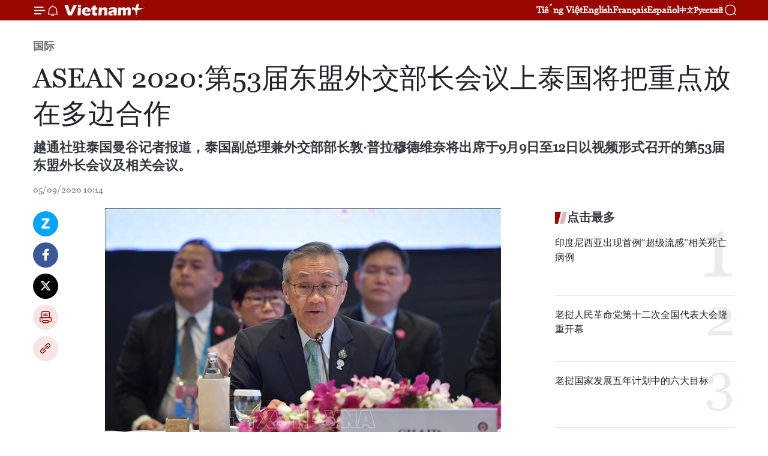

--- FILE ---
content_type: text/html;charset=utf-8
request_url: https://zh.vietnamplus.vn/article-post123633.vnp
body_size: 23445
content:
<!DOCTYPE html> <html lang="zh" class="cn"> <head> <title>ASEAN 2020:第53届东盟外交部长会议上泰国将把重点放在多边合作 | Vietnam+ (VietnamPlus)</title> <meta name="description" content="越通社驻泰国曼谷记者报道，泰国副总理兼外交部部长敦·普拉穆德维奈将出席于9月9日至12日以视频形式召开的第53届东盟外长会议及相关会议。"/> <meta name="keywords" content="ASEAN 2020,第53届,东盟外交部长会议,泰国,多边合作"/> <meta name="news_keywords" content="ASEAN 2020,第53届,东盟外交部长会议,泰国,多边合作"/> <meta http-equiv="Content-Type" content="text/html; charset=utf-8" /> <meta http-equiv="X-UA-Compatible" content="IE=edge"/> <meta http-equiv="refresh" content="1800" /> <meta name="revisit-after" content="1 days" /> <meta name="viewport" content="width=device-width, initial-scale=1"> <meta http-equiv="content-language" content="vi" /> <meta name="format-detection" content="telephone=no"/> <meta name="format-detection" content="address=no"/> <meta name="apple-mobile-web-app-capable" content="yes"> <meta name="apple-mobile-web-app-status-bar-style" content="black"> <meta name="apple-mobile-web-app-title" content="Vietnam+ (VietnamPlus)"/> <meta name="referrer" content="no-referrer-when-downgrade"/> <link rel="shortcut icon" href="https://media.vietnamplus.vn/assets/web/styles/img/favicon.ico" type="image/x-icon" /> <link rel="preconnect" href="https://media.vietnamplus.vn"/> <link rel="dns-prefetch" href="https://media.vietnamplus.vn"/> <link rel="preconnect" href="//www.google-analytics.com" /> <link rel="preconnect" href="//www.googletagmanager.com" /> <link rel="preconnect" href="//stc.za.zaloapp.com" /> <link rel="preconnect" href="//fonts.googleapis.com" /> <link rel="preconnect" href="//pagead2.googlesyndication.com"/> <link rel="preconnect" href="//tpc.googlesyndication.com"/> <link rel="preconnect" href="//securepubads.g.doubleclick.net"/> <link rel="preconnect" href="//accounts.google.com"/> <link rel="preconnect" href="//adservice.google.com"/> <link rel="preconnect" href="//adservice.google.com.vn"/> <link rel="preconnect" href="//www.googletagservices.com"/> <link rel="preconnect" href="//partner.googleadservices.com"/> <link rel="preconnect" href="//tpc.googlesyndication.com"/> <link rel="preconnect" href="//za.zdn.vn"/> <link rel="preconnect" href="//sp.zalo.me"/> <link rel="preconnect" href="//connect.facebook.net"/> <link rel="preconnect" href="//www.facebook.com"/> <link rel="dns-prefetch" href="//www.google-analytics.com" /> <link rel="dns-prefetch" href="//www.googletagmanager.com" /> <link rel="dns-prefetch" href="//stc.za.zaloapp.com" /> <link rel="dns-prefetch" href="//fonts.googleapis.com" /> <link rel="dns-prefetch" href="//pagead2.googlesyndication.com"/> <link rel="dns-prefetch" href="//tpc.googlesyndication.com"/> <link rel="dns-prefetch" href="//securepubads.g.doubleclick.net"/> <link rel="dns-prefetch" href="//accounts.google.com"/> <link rel="dns-prefetch" href="//adservice.google.com"/> <link rel="dns-prefetch" href="//adservice.google.com.vn"/> <link rel="dns-prefetch" href="//www.googletagservices.com"/> <link rel="dns-prefetch" href="//partner.googleadservices.com"/> <link rel="dns-prefetch" href="//tpc.googlesyndication.com"/> <link rel="dns-prefetch" href="//za.zdn.vn"/> <link rel="dns-prefetch" href="//sp.zalo.me"/> <link rel="dns-prefetch" href="//connect.facebook.net"/> <link rel="dns-prefetch" href="//www.facebook.com"/> <link rel="dns-prefetch" href="//graph.facebook.com"/> <link rel="dns-prefetch" href="//static.xx.fbcdn.net"/> <link rel="dns-prefetch" href="//staticxx.facebook.com"/> <script> var cmsConfig = { domainDesktop: 'https://zh.vietnamplus.vn', domainMobile: 'https://zh.vietnamplus.vn', domainApi: 'https://zh-api.vietnamplus.vn', domainStatic: 'https://media.vietnamplus.vn', domainLog: 'https://zh-log.vietnamplus.vn', googleAnalytics: 'G\-6R6V6RSN83', siteId: 0, pageType: 1, objectId: 123633, adsZone: 377, allowAds: true, adsLazy: true, antiAdblock: true, }; if (window.location.protocol !== 'https:' && window.location.hostname.indexOf('vietnamplus.vn') !== -1) { window.location = 'https://' + window.location.hostname + window.location.pathname + window.location.hash; } var USER_AGENT=window.navigator&&(window.navigator.userAgent||window.navigator.vendor)||window.opera||"",IS_MOBILE=/Android|webOS|iPhone|iPod|BlackBerry|Windows Phone|IEMobile|Mobile Safari|Opera Mini/i.test(USER_AGENT),IS_REDIRECT=!1;function setCookie(e,o,i){var n=new Date,i=(n.setTime(n.getTime()+24*i*60*60*1e3),"expires="+n.toUTCString());document.cookie=e+"="+o+"; "+i+";path=/;"}function getCookie(e){var o=document.cookie.indexOf(e+"="),i=o+e.length+1;return!o&&e!==document.cookie.substring(0,e.length)||-1===o?null:(-1===(e=document.cookie.indexOf(";",i))&&(e=document.cookie.length),unescape(document.cookie.substring(i,e)))}IS_MOBILE&&getCookie("isDesktop")&&(setCookie("isDesktop",1,-1),window.location=window.location.pathname.replace(".amp", ".vnp")+window.location.search,IS_REDIRECT=!0); </script> <script> if(USER_AGENT && USER_AGENT.indexOf("facebot") <= 0 && USER_AGENT.indexOf("facebookexternalhit") <= 0) { var query = ''; var hash = ''; if (window.location.search) query = window.location.search; if (window.location.hash) hash = window.location.hash; var canonicalUrl = 'https://zh.vietnamplus.vn/article-post123633.vnp' + query + hash ; var curUrl = decodeURIComponent(window.location.href); if(!location.port && canonicalUrl.startsWith("http") && curUrl != canonicalUrl){ window.location.replace(canonicalUrl); } } </script> <meta property="fb:pages" content="120834779440" /> <meta property="fb:app_id" content="1960985707489919" /> <meta name="author" content="Vietnam+ (VietnamPlus)" /> <meta name="copyright" content="Copyright © 2026 by Vietnam+ (VietnamPlus)" /> <meta name="RATING" content="GENERAL" /> <meta name="GENERATOR" content="Vietnam+ (VietnamPlus)" /> <meta content="Vietnam+ (VietnamPlus)" itemprop="sourceOrganization" name="source"/> <meta content="news" itemprop="genre" name="medium"/> <meta name="robots" content="noarchive, max-image-preview:large, index, follow" /> <meta name="GOOGLEBOT" content="noarchive, max-image-preview:large, index, follow" /> <link rel="canonical" href="https://zh.vietnamplus.vn/article-post123633.vnp" /> <meta property="og:site_name" content="Vietnam+ (VietnamPlus)"/> <meta property="og:rich_attachment" content="true"/> <meta property="og:type" content="article"/> <meta property="og:url" content="https://zh.vietnamplus.vn/article-post123633.vnp"/> <meta property="og:image" content="https://mediazh.vietnamplus.vn/images/d64b6dba57756e92a2c312b3d69010b7bb668a337097d62dd472a7bc8c9cc9461fba2520b30a2e8e9af47c8b37c1a7fe4047b4d83449178c2343768e97c12db8/thailan050920.jpg"/> <meta property="og:image:width" content="1200"/> <meta property="og:image:height" content="630"/> <meta property="og:title" content="ASEAN 2020:第53届东盟外交部长会议上泰国将把重点放在多边合作"/> <meta property="og:description" content="越通社驻泰国曼谷记者报道，泰国副总理兼外交部部长敦·普拉穆德维奈将出席于9月9日至12日以视频形式召开的第53届东盟外长会议及相关会议。"/> <meta name="twitter:card" value="summary"/> <meta name="twitter:url" content="https://zh.vietnamplus.vn/article-post123633.vnp"/> <meta name="twitter:title" content="ASEAN 2020:第53届东盟外交部长会议上泰国将把重点放在多边合作"/> <meta name="twitter:description" content="越通社驻泰国曼谷记者报道，泰国副总理兼外交部部长敦·普拉穆德维奈将出席于9月9日至12日以视频形式召开的第53届东盟外长会议及相关会议。"/> <meta name="twitter:image" content="https://mediazh.vietnamplus.vn/images/d64b6dba57756e92a2c312b3d69010b7bb668a337097d62dd472a7bc8c9cc9461fba2520b30a2e8e9af47c8b37c1a7fe4047b4d83449178c2343768e97c12db8/thailan050920.jpg"/> <meta name="twitter:site" content="@Vietnam+ (VietnamPlus)"/> <meta name="twitter:creator" content="@Vietnam+ (VietnamPlus)"/> <meta property="article:publisher" content="https://www.facebook.com/VietnamPlus" /> <meta property="article:tag" content="ASEAN 2020,第53届,东盟外交部长会议,泰国,多边合作"/> <meta property="article:section" content="国际" /> <meta property="article:published_time" content="2020-09-05T17:14:00+0700"/> <meta property="article:modified_time" content="2020-09-05T17:35:42+0700"/> <script type="application/ld+json"> { "@context": "http://schema.org", "@type": "Organization", "name": "Vietnam+ (VietnamPlus)", "url": "https://zh.vietnamplus.vn", "logo": "https://media.vietnamplus.vn/assets/web/styles/img/logo.png", "foundingDate": "2008", "founders": [ { "@type": "Person", "name": "Thông tấn xã Việt Nam (TTXVN)" } ], "address": [ { "@type": "PostalAddress", "streetAddress": "Số 05 Lý Thường Kiệt - Hà Nội - Việt Nam", "addressLocality": "Hà Nội City", "addressRegion": "Northeast", "postalCode": "100000", "addressCountry": "VNM" } ], "contactPoint": [ { "@type": "ContactPoint", "telephone": "+84-243-941-1349", "contactType": "customer service" }, { "@type": "ContactPoint", "telephone": "+84-243-941-1348", "contactType": "customer service" } ], "sameAs": [ "https://www.facebook.com/VietnamPlus", "https://www.tiktok.com/@vietnamplus", "https://twitter.com/vietnamplus", "https://www.youtube.com/c/BaoVietnamPlus" ] } </script> <script type="application/ld+json"> { "@context" : "https://schema.org", "@type" : "WebSite", "name": "Vietnam+ (VietnamPlus)", "url": "https://zh.vietnamplus.vn", "alternateName" : "Báo điện tử VIETNAMPLUS, Cơ quan của Thông tấn xã Việt Nam (TTXVN)", "potentialAction": { "@type": "SearchAction", "target": { "@type": "EntryPoint", "urlTemplate": "https://zh.vietnamplus.vn/search/?q={search_term_string}" }, "query-input": "required name=search_term_string" } } </script> <script type="application/ld+json"> { "@context":"http://schema.org", "@type":"BreadcrumbList", "itemListElement":[ { "@type":"ListItem", "position":1, "item":{ "@id":"https://zh.vietnamplus.vn/world/", "name":"国际" } } ] } </script> <script type="application/ld+json"> { "@context": "http://schema.org", "@type": "NewsArticle", "mainEntityOfPage":{ "@type":"WebPage", "@id":"https://zh.vietnamplus.vn/article-post123633.vnp" }, "headline": "ASEAN 2020:第53届东盟外交部长会议上泰国将把重点放在多边合作", "description": "越通社驻泰国曼谷记者报道，泰国副总理兼外交部部长敦·普拉穆德维奈将出席于9月9日至12日以视频形式召开的第53届东盟外长会议及相关会议。", "image": { "@type": "ImageObject", "url": "https://mediazh.vietnamplus.vn/images/d64b6dba57756e92a2c312b3d69010b7bb668a337097d62dd472a7bc8c9cc9461fba2520b30a2e8e9af47c8b37c1a7fe4047b4d83449178c2343768e97c12db8/thailan050920.jpg", "width" : 1200, "height" : 675 }, "datePublished": "2020-09-05T17:14:00+0700", "dateModified": "2020-09-05T17:35:42+0700", "author": { "@type": "Person", "name": "" }, "publisher": { "@type": "Organization", "name": "Vietnam+ (VietnamPlus)", "logo": { "@type": "ImageObject", "url": "https://media.vietnamplus.vn/assets/web/styles/img/logo.png" } } } </script> <link rel="preload" href="https://media.vietnamplus.vn/assets/web/styles/css/main.min-1.0.15.css" as="style"> <link rel="preload" href="https://media.vietnamplus.vn/assets/web/js/main.min-1.0.33.js" as="script"> <link rel="preload" href="https://media.vietnamplus.vn/assets/web/js/detail.min-1.0.15.js" as="script"> <link rel="preload" href="https://common.mcms.one/assets/styles/css/vietnamplus-1.0.0.css" as="style"> <link rel="stylesheet" href="https://common.mcms.one/assets/styles/css/vietnamplus-1.0.0.css"> <link id="cms-style" rel="stylesheet" href="https://media.vietnamplus.vn/assets/web/styles/css/main.min-1.0.15.css"> <style>.infographic-page { overflow-x: hidden;
}</style> <script type="text/javascript"> var _metaOgUrl = 'https://zh.vietnamplus.vn/article-post123633.vnp'; var page_title = document.title; var tracked_url = window.location.pathname + window.location.search + window.location.hash; var cate_path = 'world'; if (cate_path.length > 0) { tracked_url = "/" + cate_path + tracked_url; } </script> <script async="" src="https://www.googletagmanager.com/gtag/js?id=G-6R6V6RSN83"></script> <script> window.dataLayer = window.dataLayer || []; function gtag(){dataLayer.push(arguments);} gtag('js', new Date()); gtag('config', 'G-6R6V6RSN83', {page_path: tracked_url}); </script> <script>window.dataLayer = window.dataLayer || [];dataLayer.push({'pageCategory': '/world'});</script> <script> window.dataLayer = window.dataLayer || []; dataLayer.push({ 'event': 'Pageview', 'articleId': '123633', 'articleTitle': 'ASEAN 2020:第53届东盟外交部长会议上泰国将把重点放在多边合作', 'articleCategory': '国际', 'articleAlowAds': true, 'articleType': 'detail', 'articleTags': 'ASEAN 2020,第53届,东盟外交部长会议,泰国,多边合作', 'articlePublishDate': '2020-09-05T17:14:00+0700', 'articleThumbnail': 'https://mediazh.vietnamplus.vn/images/d64b6dba57756e92a2c312b3d69010b7bb668a337097d62dd472a7bc8c9cc9461fba2520b30a2e8e9af47c8b37c1a7fe4047b4d83449178c2343768e97c12db8/thailan050920.jpg', 'articleShortUrl': 'https://zh.vietnamplus.vn/article-post123633.vnp', 'articleFullUrl': 'https://zh.vietnamplus.vn/article-post123633.vnp', }); </script> <script type='text/javascript'> gtag('event', 'article_page',{ 'articleId': '123633', 'articleTitle': 'ASEAN 2020:第53届东盟外交部长会议上泰国将把重点放在多边合作', 'articleCategory': '国际', 'articleAlowAds': true, 'articleType': 'detail', 'articleTags': 'ASEAN 2020,第53届,东盟外交部长会议,泰国,多边合作', 'articlePublishDate': '2020-09-05T17:14:00+0700', 'articleThumbnail': 'https://mediazh.vietnamplus.vn/images/d64b6dba57756e92a2c312b3d69010b7bb668a337097d62dd472a7bc8c9cc9461fba2520b30a2e8e9af47c8b37c1a7fe4047b4d83449178c2343768e97c12db8/thailan050920.jpg', 'articleShortUrl': 'https://zh.vietnamplus.vn/article-post123633.vnp', 'articleFullUrl': 'https://zh.vietnamplus.vn/article-post123633.vnp', }); </script> <script>(function(w,d,s,l,i){w[l]=w[l]||[];w[l].push({'gtm.start': new Date().getTime(),event:'gtm.js'});var f=d.getElementsByTagName(s)[0], j=d.createElement(s),dl=l!='dataLayer'?'&l='+l:'';j.async=true;j.src= 'https://www.googletagmanager.com/gtm.js?id='+i+dl;f.parentNode.insertBefore(j,f); })(window,document,'script','dataLayer','GTM-5WM58F3N');</script> <script type="text/javascript"> !function(){"use strict";function e(e){var t=!(arguments.length>1&&void 0!==arguments[1])||arguments[1],c=document.createElement("script");c.src=e,t?c.type="module":(c.async=!0,c.type="text/javascript",c.setAttribute("nomodule",""));var n=document.getElementsByTagName("script")[0];n.parentNode.insertBefore(c,n)}!function(t,c){!function(t,c,n){var a,o,r;n.accountId=c,null!==(a=t.marfeel)&&void 0!==a||(t.marfeel={}),null!==(o=(r=t.marfeel).cmd)&&void 0!==o||(r.cmd=[]),t.marfeel.config=n;var i="https://sdk.mrf.io/statics";e("".concat(i,"/marfeel-sdk.js?id=").concat(c),!0),e("".concat(i,"/marfeel-sdk.es5.js?id=").concat(c),!1)}(t,c,arguments.length>2&&void 0!==arguments[2]?arguments[2]:{})}(window,2272,{} )}(); </script> <script async src="https://sp.zalo.me/plugins/sdk.js"></script> </head> <body class="detail-page"> <div id="sdaWeb_SdaMasthead" class="rennab rennab-top" data-platform="1" data-position="Web_SdaMasthead"> </div> <header class=" site-header"> <div class="sticky"> <div class="container"> <i class="ic-menu"></i> <i class="ic-bell"></i> <div id="header-news" class="pick-news hidden" data-source="header-latest-news"></div> <a class="small-logo" href="/" title="Vietnam+ (VietnamPlus)">Vietnam+ (VietnamPlus)</a> <ul class="menu"> <li> <a href="https://www.vietnamplus.vn" title="Tiếng Việt" target="_blank">Tiếng Việt</a> </li> <li> <a href="https://en.vietnamplus.vn" title="English" target="_blank" rel="nofollow">English</a> </li> <li> <a href="https://fr.vietnamplus.vn" title="Français" target="_blank" rel="nofollow">Français</a> </li> <li> <a href="https://es.vietnamplus.vn" title="Español" target="_blank" rel="nofollow">Español</a> </li> <li> <a href="https://zh.vietnamplus.vn" title="中文" target="_blank" rel="nofollow">中文</a> </li> <li> <a href="https://ru.vietnamplus.vn" title="Русский" target="_blank" rel="nofollow">Русский</a> </li> </ul> <div class="search-wrapper"> <i class="ic-search"></i> <input type="text" class="search txtsearch" placeholder="关键词"> </div> </div> </div> </header> <div class="site-body"> <div id="sdaWeb_SdaBackground" class="rennab " data-platform="1" data-position="Web_SdaBackground"> </div> <div class="container"> <div class="breadcrumb breadcrumb-detail"> <h2 class="main"> <a href="https://zh.vietnamplus.vn/world/" title="国际" class="active">国际</a> </h2> </div> <div id="sdaWeb_SdaTop" class="rennab " data-platform="1" data-position="Web_SdaTop"> </div> <div class="article"> <h1 class="article__title cms-title "> ASEAN 2020:第53届东盟外交部长会议上泰国将把重点放在多边合作 </h1> <div class="article__sapo cms-desc"> 越通社驻泰国曼谷记者报道，泰国副总理兼外交部部长敦·普拉穆德维奈将出席于9月9日至12日以视频形式召开的第53届东盟外长会议及相关会议。 </div> <div id="sdaWeb_SdaArticleAfterSapo" class="rennab " data-platform="1" data-position="Web_SdaArticleAfterSapo"> </div> <div class="article__meta"> <time class="time" datetime="2020-09-05T17:14:00+0700" data-time="1599300840" data-friendly="false">2020年09月05日星期六 17:14</time> <meta class="cms-date" itemprop="datePublished" content="2020-09-05T17:14:00+0700"> </div> <div class="col"> <div class="main-col content-col"> <div class="article__body zce-content-body cms-body" itemprop="articleBody"> <div class="social-pin sticky article__social"> <a href="javascript:void(0);" class="zl zalo-share-button" title="Zalo" data-href="https://zh.vietnamplus.vn/article-post123633.vnp" data-oaid="4486284411240520426" data-layout="1" data-color="blue" data-customize="true">Zalo</a> <a href="javascript:void(0);" class="item fb" data-href="https://zh.vietnamplus.vn/article-post123633.vnp" data-rel="facebook" title="Facebook">Facebook</a> <a href="javascript:void(0);" class="item tw" data-href="https://zh.vietnamplus.vn/article-post123633.vnp" data-rel="twitter" title="Twitter">Twitter</a> <a href="javascript:void(0);" class="bookmark sendbookmark hidden" onclick="ME.sendBookmark(this, 123633);" data-id="123633" title="收藏">收藏</a> <a href="javascript:void(0);" class="print sendprint" title="Print" data-href="/print-123633.html">打印</a> <a href="javascript:void(0);" class="item link" data-href="https://zh.vietnamplus.vn/article-post123633.vnp" data-rel="copy" title="Copy link">Copy link</a> </div> <div class="ExternalClassC06115F56DBA41CB92B8C5D153B31986"> <div class="article-photo"> <a href="/Uploaded_ZH/sxtt/2020_09_05/thailan050920.jpg" rel="nofollow" target="_blank"><img alt="ASEAN 2020:第53届东盟外交部长会议上泰国将把重点放在多边合作 ảnh 1" src="[data-uri]" class="lazyload cms-photo" data-large-src="https://mediazh.vietnamplus.vn/images/0270f1f1e01d9af365452aa5421fef27dfb4aaf82b0e71d591df6a1c62d20bc609a5896f2b20302a4568e0d04d10390342769e84df4266be418243d3c86659c1/thailan050920.jpg" data-src="https://mediazh.vietnamplus.vn/images/96ffd5bee16f5c3e10e13684daa7101acb3e46815e8b97a1c9194b20f073bbeaa47a52ab11d1f4da3cc80a1ab2b61f9e9f5c13d47391b74f947e199cb8dbbaa9/thailan050920.jpg" title="ASEAN 2020:第53届东盟外交部长会议上泰国将把重点放在多边合作 ảnh 1"></a><span>泰国外交部部长敦·普拉穆德维奈将出席第53届东盟外长会议及相关会议。图自越通社</span> </div> <p>越通社河内——越通社驻泰国曼谷记者报道，泰国副总理兼外交部部长敦·普拉穆德维奈将出席于9月9日至12日以视频形式召开的第53届东盟外长会议及相关会议。</p> <p>泰国外交部表示，东盟十国外长将集中讨论促进“齐心协力，主动适应”东盟共同体建设的方式，符合于东道国越南在今年提出的主题和各优先。在出席东盟与各对话伙伴会议时，东盟各国外长将重申东盟在地区架构中的核心作用的重要性。</p> <p>此外，东盟外长将为于11月举行的第37届东盟峰会及相关会议作准备。各位外长将于对话伙伴就新冠肺炎疫情和其他地区和国际重要问题进行讨论和交换意见。</p> <p>第53届东盟外长会议将通过一份联合声明以及其他文件，其中把重点放在东盟在促进东盟共同体、经济互联互通、与个对话伙伴合作、扩大拥有公共利益领域的合作范围，旨在更好应对在兴起的挑战和有关和平、安全和稳定等问题的坚定承诺。</p> <p>泰国外交部还表示，泰国将充分利用该机会来突出新冠肺炎疫情过后恢复计划，具体化东盟新冠肺炎疫情应急基金会并重申多边主义和地区主义在解决各共同挑战中的重要性。（完）</p>
</div> <div class="article__source"> <div class="source"> <span class="name">越通社</span> </div> </div> <div id="sdaWeb_SdaArticleAfterBody" class="rennab " data-platform="1" data-position="Web_SdaArticleAfterBody"> </div> </div> <div class="article__tag"> <a class="active" href="https://zh.vietnamplus.vn/tag.vnp?q=ASEAN 2020" title="ASEAN 2020">#ASEAN 2020</a> <a class="active" href="https://zh.vietnamplus.vn/tag.vnp?q=第53届" title="第53届">#第53届</a> <a class="" href="https://zh.vietnamplus.vn/tag/东盟外交部长会议-tag12846.vnp" title="东盟外交部长会议">#东盟外交部长会议</a> <a class="" href="https://zh.vietnamplus.vn/tag/泰国-tag384.vnp" title="泰国">#泰国</a> <a class="" href="https://zh.vietnamplus.vn/tag/多边合作-tag6700.vnp" title="多边合作">#多边合作</a> <a class="link" href="https://zh.vietnamplus.vn/region/rg/597.vnp" title="泰国"><i class="ic-location"></i> 泰国</a> </div> <div id="sdaWeb_SdaArticleAfterTag" class="rennab " data-platform="1" data-position="Web_SdaArticleAfterTag"> </div> <div class="wrap-social"> <div class="social-pin article__social"> <a href="javascript:void(0);" class="zl zalo-share-button" title="Zalo" data-href="https://zh.vietnamplus.vn/article-post123633.vnp" data-oaid="4486284411240520426" data-layout="1" data-color="blue" data-customize="true">Zalo</a> <a href="javascript:void(0);" class="item fb" data-href="https://zh.vietnamplus.vn/article-post123633.vnp" data-rel="facebook" title="Facebook">Facebook</a> <a href="javascript:void(0);" class="item tw" data-href="https://zh.vietnamplus.vn/article-post123633.vnp" data-rel="twitter" title="Twitter">Twitter</a> <a href="javascript:void(0);" class="bookmark sendbookmark hidden" onclick="ME.sendBookmark(this, 123633);" data-id="123633" title="收藏">收藏</a> <a href="javascript:void(0);" class="print sendprint" title="Print" data-href="/print-123633.html">打印</a> <a href="javascript:void(0);" class="item link" data-href="https://zh.vietnamplus.vn/article-post123633.vnp" data-rel="copy" title="Copy link">Copy link</a> </div> <a href="https://news.google.com/publications/CAAqBwgKMN-18wowlLWFAw?hl=vi&gl=VN&ceid=VN%3Avi" class="google-news" target="_blank" title="Google News">关注 VietnamPlus</a> </div> <div id="sdaWeb_SdaArticleAfterBody1" class="rennab " data-platform="1" data-position="Web_SdaArticleAfterBody1"> </div> <div id="sdaWeb_SdaArticleAfterBody2" class="rennab " data-platform="1" data-position="Web_SdaArticleAfterBody2"> </div> <div class="box-related-news"> <h3 class="box-heading"> <span class="title">相关新闻</span> </h3> <div class="box-content" data-source="related-news"> <article class="story"> <figure class="story__thumb"> <a class="cms-link" href="https://zh.vietnamplus.vn/article-post107006.vnp" title="2020东盟轮值主席国年：越南将推进5大优先事项 建设齐心协力的东盟共同体"> <img class="lazyload" src="[data-uri]" data-src="https://mediazh.vietnamplus.vn/images/[base64]/194051_194012_thutruongbongoaigiaonguyenquocdungtraloiphongvanveketquahoinghicapcaoaseanlanthu33vacachoinghicapcaolienquan.jpg.webp" data-srcset="https://mediazh.vietnamplus.vn/images/[base64]/194051_194012_thutruongbongoaigiaonguyenquocdungtraloiphongvanveketquahoinghicapcaoaseanlanthu33vacachoinghicapcaolienquan.jpg.webp 1x, https://mediazh.vietnamplus.vn/images/[base64]/194051_194012_thutruongbongoaigiaonguyenquocdungtraloiphongvanveketquahoinghicapcaoaseanlanthu33vacachoinghicapcaolienquan.jpg.webp 2x" alt="2020东盟轮值主席国年：越南将推进5大优先事项 建设齐心协力的东盟共同体"> <noscript><img src="https://mediazh.vietnamplus.vn/images/[base64]/194051_194012_thutruongbongoaigiaonguyenquocdungtraloiphongvanveketquahoinghicapcaoaseanlanthu33vacachoinghicapcaolienquan.jpg.webp" srcset="https://mediazh.vietnamplus.vn/images/[base64]/194051_194012_thutruongbongoaigiaonguyenquocdungtraloiphongvanveketquahoinghicapcaoaseanlanthu33vacachoinghicapcaolienquan.jpg.webp 1x, https://mediazh.vietnamplus.vn/images/[base64]/194051_194012_thutruongbongoaigiaonguyenquocdungtraloiphongvanveketquahoinghicapcaoaseanlanthu33vacachoinghicapcaolienquan.jpg.webp 2x" alt="2020东盟轮值主席国年：越南将推进5大优先事项 建设齐心协力的东盟共同体" class="image-fallback"></noscript> </a> </figure> <h2 class="story__heading" data-tracking="107006"> <a class=" cms-link" href="https://zh.vietnamplus.vn/article-post107006.vnp" title="2020东盟轮值主席国年：越南将推进5大优先事项 建设齐心协力的东盟共同体"> 2020东盟轮值主席国年：越南将推进5大优先事项 建设齐心协力的东盟共同体 </a> </h2> <time class="time" datetime="2020-01-01T17:29:00+0700" data-time="1577874540"> 01/01/2020 17:29 </time> <div class="story__summary story__shorten"> 自2020年1月1日起越南将正式担任东盟轮值主席国。值此之际，越南外交部副部长、2020年国家东盟委员会秘书长阮国勇已就越南为担任2020年东盟轮值主席国所展开的各项准备工作和担任东盟轮值主席国期间推进的各优先事项接受本社记者采访。 </div> </article> <article class="story"> <figure class="story__thumb"> <a class="cms-link" href="https://zh.vietnamplus.vn/article-post110465.vnp" title="越南致力于建立 一个团结、自强和繁荣的东盟共同体"> <img class="lazyload" src="[data-uri]" data-src="https://mediazh.vietnamplus.vn/images/6a207130380a6995adc232b70938d3a79fa254afb67f812458f2e3e4de6910c6e8534915ba8065dfffdacd56ce698bc4fd2df8f062f566a8c9a7f2d3194210c1/asean28891063.png.webp" data-srcset="https://mediazh.vietnamplus.vn/images/6a207130380a6995adc232b70938d3a79fa254afb67f812458f2e3e4de6910c6e8534915ba8065dfffdacd56ce698bc4fd2df8f062f566a8c9a7f2d3194210c1/asean28891063.png.webp 1x, https://mediazh.vietnamplus.vn/images/c0b508db472e6bb0e68a748ea188e0689fa254afb67f812458f2e3e4de6910c6e8534915ba8065dfffdacd56ce698bc4fd2df8f062f566a8c9a7f2d3194210c1/asean28891063.png.webp 2x" alt="越南致力于建立 一个团结、自强和繁荣的东盟共同体"> <noscript><img src="https://mediazh.vietnamplus.vn/images/6a207130380a6995adc232b70938d3a79fa254afb67f812458f2e3e4de6910c6e8534915ba8065dfffdacd56ce698bc4fd2df8f062f566a8c9a7f2d3194210c1/asean28891063.png.webp" srcset="https://mediazh.vietnamplus.vn/images/6a207130380a6995adc232b70938d3a79fa254afb67f812458f2e3e4de6910c6e8534915ba8065dfffdacd56ce698bc4fd2df8f062f566a8c9a7f2d3194210c1/asean28891063.png.webp 1x, https://mediazh.vietnamplus.vn/images/c0b508db472e6bb0e68a748ea188e0689fa254afb67f812458f2e3e4de6910c6e8534915ba8065dfffdacd56ce698bc4fd2df8f062f566a8c9a7f2d3194210c1/asean28891063.png.webp 2x" alt="越南致力于建立 一个团结、自强和繁荣的东盟共同体" class="image-fallback"></noscript> </a> </figure> <h2 class="story__heading" data-tracking="110465"> <a class=" cms-link" href="https://zh.vietnamplus.vn/article-post110465.vnp" title="越南致力于建立 一个团结、自强和繁荣的东盟共同体"> 越南致力于建立 一个团结、自强和繁荣的东盟共同体 </a> </h2> <time class="time" datetime="2020-02-29T15:10:00+0700" data-time="1582963800"> 29/02/2020 15:10 </time> <div class="story__summary story__shorten"> 越南加入东盟25年来，一向积极、主动、负责任地参加并留下诸多重要的印象。 </div> </article> <article class="story"> <figure class="story__thumb"> <a class="cms-link" href="https://zh.vietnamplus.vn/article-post119807.vnp" title="越南与加拿大举行第二次副外长级政治磋商"> <img class="lazyload" src="[data-uri]" data-src="https://mediazh.vietnamplus.vn/images/[base64]/vna_potal_viet_nam_va_canada_tham_khao_chinh_tri_cap_thu_truong_ngoai_giao_lan_thu_hai_164321126_4861562.jpg.webp" data-srcset="https://mediazh.vietnamplus.vn/images/[base64]/vna_potal_viet_nam_va_canada_tham_khao_chinh_tri_cap_thu_truong_ngoai_giao_lan_thu_hai_164321126_4861562.jpg.webp 1x, https://mediazh.vietnamplus.vn/images/[base64]/vna_potal_viet_nam_va_canada_tham_khao_chinh_tri_cap_thu_truong_ngoai_giao_lan_thu_hai_164321126_4861562.jpg.webp 2x" alt="越南与加拿大举行第二次副外长级政治磋商"> <noscript><img src="https://mediazh.vietnamplus.vn/images/[base64]/vna_potal_viet_nam_va_canada_tham_khao_chinh_tri_cap_thu_truong_ngoai_giao_lan_thu_hai_164321126_4861562.jpg.webp" srcset="https://mediazh.vietnamplus.vn/images/[base64]/vna_potal_viet_nam_va_canada_tham_khao_chinh_tri_cap_thu_truong_ngoai_giao_lan_thu_hai_164321126_4861562.jpg.webp 1x, https://mediazh.vietnamplus.vn/images/[base64]/vna_potal_viet_nam_va_canada_tham_khao_chinh_tri_cap_thu_truong_ngoai_giao_lan_thu_hai_164321126_4861562.jpg.webp 2x" alt="越南与加拿大举行第二次副外长级政治磋商" class="image-fallback"></noscript> </a> </figure> <h2 class="story__heading" data-tracking="119807"> <a class=" cms-link" href="https://zh.vietnamplus.vn/article-post119807.vnp" title="越南与加拿大举行第二次副外长级政治磋商"> 越南与加拿大举行第二次副外长级政治磋商 </a> </h2> <time class="time" datetime="2020-07-09T18:12:00+0700" data-time="1594293120"> 09/07/2020 18:12 </time> <div class="story__summary story__shorten"> 7月9日，越南外交部常务副部长裴青山与加拿大全球事务部（即外交部）副部长玛塔·摩根（Marta Morgan）共同支持第二次越加外交部副部长级政治磋商。 </div> </article> <article class="story"> <figure class="story__thumb"> <a class="cms-link" href="https://zh.vietnamplus.vn/article-post120150.vnp" title="2020东盟年：东盟召开高官视频会议"> <img class="lazyload" src="[data-uri]" data-src="https://mediazh.vietnamplus.vn/images/[base64]/vna_potal_asean_2020_cuoc_hop_truc_tuyen_cac_quan_chuc_cap_cao_asean_083803525_4882236.jpg.webp" data-srcset="https://mediazh.vietnamplus.vn/images/[base64]/vna_potal_asean_2020_cuoc_hop_truc_tuyen_cac_quan_chuc_cap_cao_asean_083803525_4882236.jpg.webp 1x, https://mediazh.vietnamplus.vn/images/[base64]/vna_potal_asean_2020_cuoc_hop_truc_tuyen_cac_quan_chuc_cap_cao_asean_083803525_4882236.jpg.webp 2x" alt="2020东盟年：东盟召开高官视频会议"> <noscript><img src="https://mediazh.vietnamplus.vn/images/[base64]/vna_potal_asean_2020_cuoc_hop_truc_tuyen_cac_quan_chuc_cap_cao_asean_083803525_4882236.jpg.webp" srcset="https://mediazh.vietnamplus.vn/images/[base64]/vna_potal_asean_2020_cuoc_hop_truc_tuyen_cac_quan_chuc_cap_cao_asean_083803525_4882236.jpg.webp 1x, https://mediazh.vietnamplus.vn/images/[base64]/vna_potal_asean_2020_cuoc_hop_truc_tuyen_cac_quan_chuc_cap_cao_asean_083803525_4882236.jpg.webp 2x" alt="2020东盟年：东盟召开高官视频会议" class="image-fallback"></noscript> </a> </figure> <h2 class="story__heading" data-tracking="120150"> <a class=" cms-link" href="https://zh.vietnamplus.vn/article-post120150.vnp" title="2020东盟年：东盟召开高官视频会议"> 2020东盟年：东盟召开高官视频会议 </a> </h2> <time class="time" datetime="2020-07-16T16:07:00+0700" data-time="1594890420"> 16/07/2020 16:07 </time> <div class="story__summary story__shorten"> 越南外交部副部长、越南东盟高官会代表团团长阮国勇7月16日上午主持召开东盟高官视频会议。 </div> </article> <article class="story"> <figure class="story__thumb"> <a class="cms-link" href="https://zh.vietnamplus.vn/article-post121232.vnp" title=" 2020东盟轮值主席国年：第53届东盟外长会议及相关会议将于9月举行"> <img class="lazyload" src="[data-uri]" data-src="https://mediazh.vietnamplus.vn/images/6a207130380a6995adc232b70938d3a79fa254afb67f812458f2e3e4de6910c69a56157cd4dcb8c479229fbaa544287f6088d2cb28356d19c6af834d7b6e746b/_5.jpg.webp" data-srcset="https://mediazh.vietnamplus.vn/images/6a207130380a6995adc232b70938d3a79fa254afb67f812458f2e3e4de6910c69a56157cd4dcb8c479229fbaa544287f6088d2cb28356d19c6af834d7b6e746b/_5.jpg.webp 1x, https://mediazh.vietnamplus.vn/images/c0b508db472e6bb0e68a748ea188e0689fa254afb67f812458f2e3e4de6910c69a56157cd4dcb8c479229fbaa544287f6088d2cb28356d19c6af834d7b6e746b/_5.jpg.webp 2x" alt=" 2020东盟轮值主席国年：第53届东盟外长会议及相关会议将于9月举行"> <noscript><img src="https://mediazh.vietnamplus.vn/images/6a207130380a6995adc232b70938d3a79fa254afb67f812458f2e3e4de6910c69a56157cd4dcb8c479229fbaa544287f6088d2cb28356d19c6af834d7b6e746b/_5.jpg.webp" srcset="https://mediazh.vietnamplus.vn/images/6a207130380a6995adc232b70938d3a79fa254afb67f812458f2e3e4de6910c69a56157cd4dcb8c479229fbaa544287f6088d2cb28356d19c6af834d7b6e746b/_5.jpg.webp 1x, https://mediazh.vietnamplus.vn/images/c0b508db472e6bb0e68a748ea188e0689fa254afb67f812458f2e3e4de6910c69a56157cd4dcb8c479229fbaa544287f6088d2cb28356d19c6af834d7b6e746b/_5.jpg.webp 2x" alt=" 2020东盟轮值主席国年：第53届东盟外长会议及相关会议将于9月举行" class="image-fallback"></noscript> </a> </figure> <h2 class="story__heading" data-tracking="121232"> <a class=" cms-link" href="https://zh.vietnamplus.vn/article-post121232.vnp" title=" 2020东盟轮值主席国年：第53届东盟外长会议及相关会议将于9月举行"> 2020东盟轮值主席国年：第53届东盟外长会议及相关会议将于9月举行 </a> </h2> <time class="time" datetime="2020-08-06T20:23:00+0700" data-time="1596720180"> 06/08/2020 20:23 </time> <div class="story__summary story__shorten"> 6日下午，越南外交部发言人黎氏秋姮6日下午表示，第53届东盟外交部长会议及相关会议将于今年9月举行。 </div> </article> <article class="story"> <figure class="story__thumb"> <a class="cms-link" href="https://zh.vietnamplus.vn/article-post123606.vnp" title=" 第53届东盟外长会议将于9月9日至12日举行"> <img class="lazyload" src="[data-uri]" data-src="https://mediazh.vietnamplus.vn/images/6a207130380a6995adc232b70938d3a79fa254afb67f812458f2e3e4de6910c67800714f8aa63c3eec34666b4dbd43a6d71c044191b7ec08860b7f0570dffc39/11amm52.jpg.webp" data-srcset="https://mediazh.vietnamplus.vn/images/6a207130380a6995adc232b70938d3a79fa254afb67f812458f2e3e4de6910c67800714f8aa63c3eec34666b4dbd43a6d71c044191b7ec08860b7f0570dffc39/11amm52.jpg.webp 1x, https://mediazh.vietnamplus.vn/images/c0b508db472e6bb0e68a748ea188e0689fa254afb67f812458f2e3e4de6910c67800714f8aa63c3eec34666b4dbd43a6d71c044191b7ec08860b7f0570dffc39/11amm52.jpg.webp 2x" alt=" 第53届东盟外长会议将于9月9日至12日举行"> <noscript><img src="https://mediazh.vietnamplus.vn/images/6a207130380a6995adc232b70938d3a79fa254afb67f812458f2e3e4de6910c67800714f8aa63c3eec34666b4dbd43a6d71c044191b7ec08860b7f0570dffc39/11amm52.jpg.webp" srcset="https://mediazh.vietnamplus.vn/images/6a207130380a6995adc232b70938d3a79fa254afb67f812458f2e3e4de6910c67800714f8aa63c3eec34666b4dbd43a6d71c044191b7ec08860b7f0570dffc39/11amm52.jpg.webp 1x, https://mediazh.vietnamplus.vn/images/c0b508db472e6bb0e68a748ea188e0689fa254afb67f812458f2e3e4de6910c67800714f8aa63c3eec34666b4dbd43a6d71c044191b7ec08860b7f0570dffc39/11amm52.jpg.webp 2x" alt=" 第53届东盟外长会议将于9月9日至12日举行" class="image-fallback"></noscript> </a> </figure> <h2 class="story__heading" data-tracking="123606"> <a class=" cms-link" href="https://zh.vietnamplus.vn/article-post123606.vnp" title=" 第53届东盟外长会议将于9月9日至12日举行"> 第53届东盟外长会议将于9月9日至12日举行 </a> </h2> <time class="time" datetime="2020-09-04T20:02:00+0700" data-time="1599224520"> 04/09/2020 20:02 </time> <div class="story__summary story__shorten"> 据越南外交部的消息，第53届东盟外交部长会议及系列相关会议将于2020年9月9日至12日以视频方式举行。 </div> </article> </div> </div> <div id="sdaWeb_SdaArticleAfterRelated" class="rennab " data-platform="1" data-position="Web_SdaArticleAfterRelated"> </div> <div class="timeline secondary"> <h3 class="box-heading"> <a href="https://zh.vietnamplus.vn/world/" title="国际" class="title"> 更多 </a> </h3> <div class="box-content content-list" data-source="recommendation-377"> <article class="story" data-id="255738"> <figure class="story__thumb"> <a class="cms-link" href="https://zh.vietnamplus.vn/article-post255738.vnp" title="柬埔寨将主办2031年亚洲青年运动会"> <img class="lazyload" src="[data-uri]" data-src="https://mediazh.vietnamplus.vn/images/679eb48c6546f3fc404123bc4d1261c19d5735706601f9e5118cf4b0b5006d9a3b2ffa6d0006d668edb74a8f80e59cf9e5dda25bf0369befcda5ca44bb39fc4b/campuchia.jpg.webp" data-srcset="https://mediazh.vietnamplus.vn/images/679eb48c6546f3fc404123bc4d1261c19d5735706601f9e5118cf4b0b5006d9a3b2ffa6d0006d668edb74a8f80e59cf9e5dda25bf0369befcda5ca44bb39fc4b/campuchia.jpg.webp 1x, https://mediazh.vietnamplus.vn/images/762cbf08a77a2359f942e7e059b995cc9d5735706601f9e5118cf4b0b5006d9a3b2ffa6d0006d668edb74a8f80e59cf9e5dda25bf0369befcda5ca44bb39fc4b/campuchia.jpg.webp 2x" alt="柬埔寨国家奥林匹克委员会秘书长瓦占伦（Vath Chamroeun）与金边市副市长森·万纳（Seng Vannak）同亚洲奥林匹克理事会代理主席蒂莫西·福克斯（Timothy Fox）签署了关于柬埔寨主办2031年第五届亚洲青年运动会的承办协议。柬埔寨国家奥林匹克委员会供图"> <noscript><img src="https://mediazh.vietnamplus.vn/images/679eb48c6546f3fc404123bc4d1261c19d5735706601f9e5118cf4b0b5006d9a3b2ffa6d0006d668edb74a8f80e59cf9e5dda25bf0369befcda5ca44bb39fc4b/campuchia.jpg.webp" srcset="https://mediazh.vietnamplus.vn/images/679eb48c6546f3fc404123bc4d1261c19d5735706601f9e5118cf4b0b5006d9a3b2ffa6d0006d668edb74a8f80e59cf9e5dda25bf0369befcda5ca44bb39fc4b/campuchia.jpg.webp 1x, https://mediazh.vietnamplus.vn/images/762cbf08a77a2359f942e7e059b995cc9d5735706601f9e5118cf4b0b5006d9a3b2ffa6d0006d668edb74a8f80e59cf9e5dda25bf0369befcda5ca44bb39fc4b/campuchia.jpg.webp 2x" alt="柬埔寨国家奥林匹克委员会秘书长瓦占伦（Vath Chamroeun）与金边市副市长森·万纳（Seng Vannak）同亚洲奥林匹克理事会代理主席蒂莫西·福克斯（Timothy Fox）签署了关于柬埔寨主办2031年第五届亚洲青年运动会的承办协议。柬埔寨国家奥林匹克委员会供图" class="image-fallback"></noscript> </a> </figure> <h2 class="story__heading" data-tracking="255738"> <a class=" cms-link" href="https://zh.vietnamplus.vn/article-post255738.vnp" title="柬埔寨将主办2031年亚洲青年运动会"> 柬埔寨将主办2031年亚洲青年运动会 </a> </h2> <time class="time" datetime="2026-01-27T10:55:31+0700" data-time="1769486131"> 27/01/2026 10:55 </time> <div class="story__summary story__shorten"> <p>柬埔寨国家奥林匹克委员会1月26日发布的消息称，柬埔寨将主办2031年亚洲青年运动会（Asian Youth Games 2031）。</p> </div> </article> <article class="story" data-id="255663"> <figure class="story__thumb"> <a class="cms-link" href="https://zh.vietnamplus.vn/article-post255663.vnp" title="泰国各家机场加强尼帕病毒防控措施"> <img class="lazyload" src="[data-uri]" data-src="https://mediazh.vietnamplus.vn/images/679eb48c6546f3fc404123bc4d1261c109d9a9ba6ed67acd7b265c43a13ce3df003b6385590155f4d0e11c98715bc165/thai-lan.jpg.webp" data-srcset="https://mediazh.vietnamplus.vn/images/679eb48c6546f3fc404123bc4d1261c109d9a9ba6ed67acd7b265c43a13ce3df003b6385590155f4d0e11c98715bc165/thai-lan.jpg.webp 1x, https://mediazh.vietnamplus.vn/images/762cbf08a77a2359f942e7e059b995cc09d9a9ba6ed67acd7b265c43a13ce3df003b6385590155f4d0e11c98715bc165/thai-lan.jpg.webp 2x" alt="附图：游客在泰国曼谷素万那普国际机场办理登机手续。图片来源：新华社/越通社"> <noscript><img src="https://mediazh.vietnamplus.vn/images/679eb48c6546f3fc404123bc4d1261c109d9a9ba6ed67acd7b265c43a13ce3df003b6385590155f4d0e11c98715bc165/thai-lan.jpg.webp" srcset="https://mediazh.vietnamplus.vn/images/679eb48c6546f3fc404123bc4d1261c109d9a9ba6ed67acd7b265c43a13ce3df003b6385590155f4d0e11c98715bc165/thai-lan.jpg.webp 1x, https://mediazh.vietnamplus.vn/images/762cbf08a77a2359f942e7e059b995cc09d9a9ba6ed67acd7b265c43a13ce3df003b6385590155f4d0e11c98715bc165/thai-lan.jpg.webp 2x" alt="附图：游客在泰国曼谷素万那普国际机场办理登机手续。图片来源：新华社/越通社" class="image-fallback"></noscript> </a> </figure> <h2 class="story__heading" data-tracking="255663"> <a class=" cms-link" href="https://zh.vietnamplus.vn/article-post255663.vnp" title="泰国各家机场加强尼帕病毒防控措施"> 泰国各家机场加强尼帕病毒防控措施 </a> </h2> <time class="time" datetime="2026-01-26T09:49:45+0700" data-time="1769395785"> 26/01/2026 09:49 </time> <div class="story__summary story__shorten"> <p>泰国有关部门正在加强对素万那普机场、廊曼机场和普吉机场的疾病防控工作，重点筛查来自印度西孟加拉邦的入境旅客。该地区近日已确认暴发由尼帕病毒引起、致死率较高的疫情。</p> </div> </article> <article class="story" data-id="255479"> <figure class="story__thumb"> <a class="cms-link" href="https://zh.vietnamplus.vn/article-post255479.vnp" title="AMRO预测越南将在2026年引领东盟+3地区经济增长"> <img class="lazyload" src="[data-uri]" data-src="https://mediazh.vietnamplus.vn/images/92ec8721cc89765ba8c7de939331951dac685f37ae1af959b0333009e16b7200fc8a20f03ed711f7b0b2dfbf401f74496088d2cb28356d19c6af834d7b6e746b/tang-truong.jpg.webp" data-srcset="https://mediazh.vietnamplus.vn/images/92ec8721cc89765ba8c7de939331951dac685f37ae1af959b0333009e16b7200fc8a20f03ed711f7b0b2dfbf401f74496088d2cb28356d19c6af834d7b6e746b/tang-truong.jpg.webp 1x, https://mediazh.vietnamplus.vn/images/3d2649baf53d1acbad67c7cdb2efd84fac685f37ae1af959b0333009e16b7200fc8a20f03ed711f7b0b2dfbf401f74496088d2cb28356d19c6af834d7b6e746b/tang-truong.jpg.webp 2x" alt="附图 图自越通社"> <noscript><img src="https://mediazh.vietnamplus.vn/images/92ec8721cc89765ba8c7de939331951dac685f37ae1af959b0333009e16b7200fc8a20f03ed711f7b0b2dfbf401f74496088d2cb28356d19c6af834d7b6e746b/tang-truong.jpg.webp" srcset="https://mediazh.vietnamplus.vn/images/92ec8721cc89765ba8c7de939331951dac685f37ae1af959b0333009e16b7200fc8a20f03ed711f7b0b2dfbf401f74496088d2cb28356d19c6af834d7b6e746b/tang-truong.jpg.webp 1x, https://mediazh.vietnamplus.vn/images/3d2649baf53d1acbad67c7cdb2efd84fac685f37ae1af959b0333009e16b7200fc8a20f03ed711f7b0b2dfbf401f74496088d2cb28356d19c6af834d7b6e746b/tang-truong.jpg.webp 2x" alt="附图 图自越通社" class="image-fallback"></noscript> </a> </figure> <h2 class="story__heading" data-tracking="255479"> <a class=" cms-link" href="https://zh.vietnamplus.vn/article-post255479.vnp" title="AMRO预测越南将在2026年引领东盟+3地区经济增长"> AMRO预测越南将在2026年引领东盟+3地区经济增长 </a> </h2> <time class="time" datetime="2026-01-21T22:10:17+0700" data-time="1769008217"> 21/01/2026 22:10 </time> <div class="story__summary story__shorten"> <p>东盟与中日韩宏观经济研究办公室（AMRO）1月21日发布的《东盟与中日韩（东盟+3）地区经济展望报告》（AREO）。尽管全球经济贸易环境仍存在诸多不确定性，AMRO仍上调该地区经济增长预期。</p> </div> </article> <article class="story" data-id="255435"> <figure class="story__thumb"> <a class="cms-link" href="https://zh.vietnamplus.vn/article-post255435.vnp" title="第十三届东盟残疾人运动会开幕"> <img class="lazyload" src="[data-uri]" data-src="https://mediazh.vietnamplus.vn/images/679eb48c6546f3fc404123bc4d1261c1909e7ccda9d5d5ed50421778d1a76d35ef6285cfcf6bc288772fc3cc82987a2e9add16f05e330b831d706f76cc66f75980706bd8a155b8351846000eb5663181a0942a9a568fc9b0ca3257ded2e32d14/vna-potal-khai-mac-asean-para-games-13-8542248.jpg.webp" data-srcset="https://mediazh.vietnamplus.vn/images/679eb48c6546f3fc404123bc4d1261c1909e7ccda9d5d5ed50421778d1a76d35ef6285cfcf6bc288772fc3cc82987a2e9add16f05e330b831d706f76cc66f75980706bd8a155b8351846000eb5663181a0942a9a568fc9b0ca3257ded2e32d14/vna-potal-khai-mac-asean-para-games-13-8542248.jpg.webp 1x, https://mediazh.vietnamplus.vn/images/762cbf08a77a2359f942e7e059b995cc909e7ccda9d5d5ed50421778d1a76d35ef6285cfcf6bc288772fc3cc82987a2e9add16f05e330b831d706f76cc66f75980706bd8a155b8351846000eb5663181a0942a9a568fc9b0ca3257ded2e32d14/vna-potal-khai-mac-asean-para-games-13-8542248.jpg.webp 2x" alt="出席开幕式的越南残疾人体育代表团。图片来源：越通社"> <noscript><img src="https://mediazh.vietnamplus.vn/images/679eb48c6546f3fc404123bc4d1261c1909e7ccda9d5d5ed50421778d1a76d35ef6285cfcf6bc288772fc3cc82987a2e9add16f05e330b831d706f76cc66f75980706bd8a155b8351846000eb5663181a0942a9a568fc9b0ca3257ded2e32d14/vna-potal-khai-mac-asean-para-games-13-8542248.jpg.webp" srcset="https://mediazh.vietnamplus.vn/images/679eb48c6546f3fc404123bc4d1261c1909e7ccda9d5d5ed50421778d1a76d35ef6285cfcf6bc288772fc3cc82987a2e9add16f05e330b831d706f76cc66f75980706bd8a155b8351846000eb5663181a0942a9a568fc9b0ca3257ded2e32d14/vna-potal-khai-mac-asean-para-games-13-8542248.jpg.webp 1x, https://mediazh.vietnamplus.vn/images/762cbf08a77a2359f942e7e059b995cc909e7ccda9d5d5ed50421778d1a76d35ef6285cfcf6bc288772fc3cc82987a2e9add16f05e330b831d706f76cc66f75980706bd8a155b8351846000eb5663181a0942a9a568fc9b0ca3257ded2e32d14/vna-potal-khai-mac-asean-para-games-13-8542248.jpg.webp 2x" alt="出席开幕式的越南残疾人体育代表团。图片来源：越通社" class="image-fallback"></noscript> </a> </figure> <h2 class="story__heading" data-tracking="255435"> <a class=" cms-link" href="https://zh.vietnamplus.vn/article-post255435.vnp" title="第十三届东盟残疾人运动会开幕"> 第十三届东盟残疾人运动会开幕 </a> </h2> <time class="time" datetime="2026-01-21T10:58:27+0700" data-time="1768967907"> 21/01/2026 10:58 </time> <div class="story__summary story__shorten"> <p>1月20日晚，第十三届东盟残疾人运动会（ASEAN Para Games 13）开幕式在泰国呵叻府（Nakhon Ratchasima）庆祝国王八十寿辰体育场举行。</p> </div> </article> <article class="story" data-id="255318"> <figure class="story__thumb"> <a class="cms-link" href="https://zh.vietnamplus.vn/article-post255318.vnp" title="东盟人工智能安全网络秘书处总部将设在马来西亚"> <img class="lazyload" src="[data-uri]" data-src="https://mediazh.vietnamplus.vn/images/679eb48c6546f3fc404123bc4d1261c180d7a08fdfe58bfd0c4cc74746588d38fed19082e1befcbf2568a3eb079f1a47/anh.png.webp" data-srcset="https://mediazh.vietnamplus.vn/images/679eb48c6546f3fc404123bc4d1261c180d7a08fdfe58bfd0c4cc74746588d38fed19082e1befcbf2568a3eb079f1a47/anh.png.webp 1x, https://mediazh.vietnamplus.vn/images/762cbf08a77a2359f942e7e059b995cc80d7a08fdfe58bfd0c4cc74746588d38fed19082e1befcbf2568a3eb079f1a47/anh.png.webp 2x" alt="附图 图自互联网"> <noscript><img src="https://mediazh.vietnamplus.vn/images/679eb48c6546f3fc404123bc4d1261c180d7a08fdfe58bfd0c4cc74746588d38fed19082e1befcbf2568a3eb079f1a47/anh.png.webp" srcset="https://mediazh.vietnamplus.vn/images/679eb48c6546f3fc404123bc4d1261c180d7a08fdfe58bfd0c4cc74746588d38fed19082e1befcbf2568a3eb079f1a47/anh.png.webp 1x, https://mediazh.vietnamplus.vn/images/762cbf08a77a2359f942e7e059b995cc80d7a08fdfe58bfd0c4cc74746588d38fed19082e1befcbf2568a3eb079f1a47/anh.png.webp 2x" alt="附图 图自互联网" class="image-fallback"></noscript> </a> </figure> <h2 class="story__heading" data-tracking="255318"> <a class=" cms-link" href="https://zh.vietnamplus.vn/article-post255318.vnp" title="东盟人工智能安全网络秘书处总部将设在马来西亚"> 东盟人工智能安全网络秘书处总部将设在马来西亚 </a> </h2> <time class="time" datetime="2026-01-19T12:18:25+0700" data-time="1768799905"> 19/01/2026 12:18 </time> <div class="story__summary story__shorten"> <p>东盟人工智能（AI）安全网络秘书处将设立在马来西亚首都吉隆坡，旨在推动区域数字技术领域发展重点，并加强数字治理建设。</p> </div> </article> <div id="sdaWeb_SdaNative1" class="rennab " data-platform="1" data-position="Web_SdaNative1"> </div> <article class="story" data-id="255261"> <figure class="story__thumb"> <a class="cms-link" href="https://zh.vietnamplus.vn/article-post255261.vnp" title="东南亚地区新的经济趋势"> <img class="lazyload" src="[data-uri]" data-src="https://mediazh.vietnamplus.vn/images/679eb48c6546f3fc404123bc4d1261c101a6c4f3ba7875fd8597725afc8480cc882380145a9770c7420364cdc01976eb6088d2cb28356d19c6af834d7b6e746b/bai-viet-ok.png.webp" data-srcset="https://mediazh.vietnamplus.vn/images/679eb48c6546f3fc404123bc4d1261c101a6c4f3ba7875fd8597725afc8480cc882380145a9770c7420364cdc01976eb6088d2cb28356d19c6af834d7b6e746b/bai-viet-ok.png.webp 1x, https://mediazh.vietnamplus.vn/images/762cbf08a77a2359f942e7e059b995cc01a6c4f3ba7875fd8597725afc8480cc882380145a9770c7420364cdc01976eb6088d2cb28356d19c6af834d7b6e746b/bai-viet-ok.png.webp 2x" alt="在The Business Times上刊登的文章。图自越社"> <noscript><img src="https://mediazh.vietnamplus.vn/images/679eb48c6546f3fc404123bc4d1261c101a6c4f3ba7875fd8597725afc8480cc882380145a9770c7420364cdc01976eb6088d2cb28356d19c6af834d7b6e746b/bai-viet-ok.png.webp" srcset="https://mediazh.vietnamplus.vn/images/679eb48c6546f3fc404123bc4d1261c101a6c4f3ba7875fd8597725afc8480cc882380145a9770c7420364cdc01976eb6088d2cb28356d19c6af834d7b6e746b/bai-viet-ok.png.webp 1x, https://mediazh.vietnamplus.vn/images/762cbf08a77a2359f942e7e059b995cc01a6c4f3ba7875fd8597725afc8480cc882380145a9770c7420364cdc01976eb6088d2cb28356d19c6af834d7b6e746b/bai-viet-ok.png.webp 2x" alt="在The Business Times上刊登的文章。图自越社" class="image-fallback"></noscript> </a> </figure> <h2 class="story__heading" data-tracking="255261"> <a class=" cms-link" href="https://zh.vietnamplus.vn/article-post255261.vnp" title="东南亚地区新的经济趋势"> 东南亚地区新的经济趋势 </a> </h2> <time class="time" datetime="2026-01-17T17:42:08+0700" data-time="1768646528"> 17/01/2026 17:42 </time> <div class="story__summary story__shorten"> <p>在印度尼西亚、菲律宾等东南亚国家，数以百万计的劳动者正通过从事各类“微数字任务”（micro-digital tasks），悄然塑造着一股新的经济浪潮。从数据标注到图像分类，这些工作正在形成一类重要的补充性收入来源，提升了区域内家庭的金融韧性和适应能力。</p> </div> </article> <article class="story" data-id="255190"> <figure class="story__thumb"> <a class="cms-link" href="https://zh.vietnamplus.vn/article-post255190.vnp" title="菲律宾成为世界上首个将该国国家预算部署至区块链平台"> <img class="lazyload" src="[data-uri]" data-src="https://mediazh.vietnamplus.vn/images/679eb48c6546f3fc404123bc4d1261c1d313b13c30ed81a6c56c949e4fbc8dfe5364cebf64996fe280d0a587dc32c914316a30945751280a8de64327afc1b74a/blockchain.jpg.webp" data-srcset="https://mediazh.vietnamplus.vn/images/679eb48c6546f3fc404123bc4d1261c1d313b13c30ed81a6c56c949e4fbc8dfe5364cebf64996fe280d0a587dc32c914316a30945751280a8de64327afc1b74a/blockchain.jpg.webp 1x, https://mediazh.vietnamplus.vn/images/762cbf08a77a2359f942e7e059b995ccd313b13c30ed81a6c56c949e4fbc8dfe5364cebf64996fe280d0a587dc32c914316a30945751280a8de64327afc1b74a/blockchain.jpg.webp 2x" alt="附图 图自vneconomy.vn"> <noscript><img src="https://mediazh.vietnamplus.vn/images/679eb48c6546f3fc404123bc4d1261c1d313b13c30ed81a6c56c949e4fbc8dfe5364cebf64996fe280d0a587dc32c914316a30945751280a8de64327afc1b74a/blockchain.jpg.webp" srcset="https://mediazh.vietnamplus.vn/images/679eb48c6546f3fc404123bc4d1261c1d313b13c30ed81a6c56c949e4fbc8dfe5364cebf64996fe280d0a587dc32c914316a30945751280a8de64327afc1b74a/blockchain.jpg.webp 1x, https://mediazh.vietnamplus.vn/images/762cbf08a77a2359f942e7e059b995ccd313b13c30ed81a6c56c949e4fbc8dfe5364cebf64996fe280d0a587dc32c914316a30945751280a8de64327afc1b74a/blockchain.jpg.webp 2x" alt="附图 图自vneconomy.vn" class="image-fallback"></noscript> </a> </figure> <h2 class="story__heading" data-tracking="255190"> <a class=" cms-link" href="https://zh.vietnamplus.vn/article-post255190.vnp" title="菲律宾成为世界上首个将该国国家预算部署至区块链平台"> 菲律宾成为世界上首个将该国国家预算部署至区块链平台 </a> </h2> <time class="time" datetime="2026-01-16T10:08:49+0700" data-time="1768532929"> 16/01/2026 10:08 </time> <div class="story__summary story__shorten"> <p>菲律宾信息和通讯技术部部长亨利·阿古达（Henry Aguda）1月15日表示，菲律宾已将区块链技术整合进2026年《国家预算拨款法案》（GAA），以加强透明度并防止公共预算被挪用。</p> </div> </article> <article class="story" data-id="255110"> <figure class="story__thumb"> <a class="cms-link" href="https://zh.vietnamplus.vn/article-post255110.vnp" title="泰国一起重机砸中行驶列车 至少22人死亡"> <img class="lazyload" src="[data-uri]" data-src="https://mediazh.vietnamplus.vn/images/a1ac926228b315f11a89d21ccee511970f4daa260b58f79367472cb84e3af385f8e4141881746484e09311b557a67b8aec9e34493b266e1f8284f9e610ce3ac8026f593a1be98fe9ae1479dba5123559a5e60914cbacc03693eee3d13f4359c1/thai-lan-14126-15-1768391849294-17683918497011410914991.jpg.webp" data-srcset="https://mediazh.vietnamplus.vn/images/a1ac926228b315f11a89d21ccee511970f4daa260b58f79367472cb84e3af385f8e4141881746484e09311b557a67b8aec9e34493b266e1f8284f9e610ce3ac8026f593a1be98fe9ae1479dba5123559a5e60914cbacc03693eee3d13f4359c1/thai-lan-14126-15-1768391849294-17683918497011410914991.jpg.webp 1x, https://mediazh.vietnamplus.vn/images/540fb9ae416927b01b7a6315486bb2db0f4daa260b58f79367472cb84e3af385f8e4141881746484e09311b557a67b8aec9e34493b266e1f8284f9e610ce3ac8026f593a1be98fe9ae1479dba5123559a5e60914cbacc03693eee3d13f4359c1/thai-lan-14126-15-1768391849294-17683918497011410914991.jpg.webp 2x" alt="事发现场。图自新华社"> <noscript><img src="https://mediazh.vietnamplus.vn/images/a1ac926228b315f11a89d21ccee511970f4daa260b58f79367472cb84e3af385f8e4141881746484e09311b557a67b8aec9e34493b266e1f8284f9e610ce3ac8026f593a1be98fe9ae1479dba5123559a5e60914cbacc03693eee3d13f4359c1/thai-lan-14126-15-1768391849294-17683918497011410914991.jpg.webp" srcset="https://mediazh.vietnamplus.vn/images/a1ac926228b315f11a89d21ccee511970f4daa260b58f79367472cb84e3af385f8e4141881746484e09311b557a67b8aec9e34493b266e1f8284f9e610ce3ac8026f593a1be98fe9ae1479dba5123559a5e60914cbacc03693eee3d13f4359c1/thai-lan-14126-15-1768391849294-17683918497011410914991.jpg.webp 1x, https://mediazh.vietnamplus.vn/images/540fb9ae416927b01b7a6315486bb2db0f4daa260b58f79367472cb84e3af385f8e4141881746484e09311b557a67b8aec9e34493b266e1f8284f9e610ce3ac8026f593a1be98fe9ae1479dba5123559a5e60914cbacc03693eee3d13f4359c1/thai-lan-14126-15-1768391849294-17683918497011410914991.jpg.webp 2x" alt="事发现场。图自新华社" class="image-fallback"></noscript> </a> </figure> <h2 class="story__heading" data-tracking="255110"> <a class=" cms-link" href="https://zh.vietnamplus.vn/article-post255110.vnp" title="泰国一起重机砸中行驶列车 至少22人死亡"> 泰国一起重机砸中行驶列车 至少22人死亡 </a> </h2> <time class="time" datetime="2026-01-14T18:55:44+0700" data-time="1768391744"> 14/01/2026 18:55 </time> <div class="story__summary story__shorten"> <p>14日上午，在泰国呵叻府四球县（Sikhio）发生一起严重事故，已造成至少22人死亡，另有55人受伤。</p> </div> </article> <article class="story" data-id="254940"> <figure class="story__thumb"> <a class="cms-link" href="https://zh.vietnamplus.vn/article-post254940.vnp" title="泰国十余处加油站同时发生爆炸，4人受伤"> <img class="lazyload" src="[data-uri]" data-src="https://mediazh.vietnamplus.vn/images/0d52f41f58cca3e115d3bd58062ca06c799a327632e2a94e9b885adcb97475a24cc2643e46ed88e6e42c168f66ed3a834b27dfc463042ba9161a18bf06bb570d/danh-bom-thai-lan-11126-11.jpg.webp" data-srcset="https://mediazh.vietnamplus.vn/images/0d52f41f58cca3e115d3bd58062ca06c799a327632e2a94e9b885adcb97475a24cc2643e46ed88e6e42c168f66ed3a834b27dfc463042ba9161a18bf06bb570d/danh-bom-thai-lan-11126-11.jpg.webp 1x, https://mediazh.vietnamplus.vn/images/da1c6aa42c738a549885eb571485a05d799a327632e2a94e9b885adcb97475a24cc2643e46ed88e6e42c168f66ed3a834b27dfc463042ba9161a18bf06bb570d/danh-bom-thai-lan-11126-11.jpg.webp 2x" alt="泰国南部一家加油站发生炸弹爆炸。图片来源：bangkokpost.com"> <noscript><img src="https://mediazh.vietnamplus.vn/images/0d52f41f58cca3e115d3bd58062ca06c799a327632e2a94e9b885adcb97475a24cc2643e46ed88e6e42c168f66ed3a834b27dfc463042ba9161a18bf06bb570d/danh-bom-thai-lan-11126-11.jpg.webp" srcset="https://mediazh.vietnamplus.vn/images/0d52f41f58cca3e115d3bd58062ca06c799a327632e2a94e9b885adcb97475a24cc2643e46ed88e6e42c168f66ed3a834b27dfc463042ba9161a18bf06bb570d/danh-bom-thai-lan-11126-11.jpg.webp 1x, https://mediazh.vietnamplus.vn/images/da1c6aa42c738a549885eb571485a05d799a327632e2a94e9b885adcb97475a24cc2643e46ed88e6e42c168f66ed3a834b27dfc463042ba9161a18bf06bb570d/danh-bom-thai-lan-11126-11.jpg.webp 2x" alt="泰国南部一家加油站发生炸弹爆炸。图片来源：bangkokpost.com" class="image-fallback"></noscript> </a> </figure> <h2 class="story__heading" data-tracking="254940"> <a class=" cms-link" href="https://zh.vietnamplus.vn/article-post254940.vnp" title="泰国十余处加油站同时发生爆炸，4人受伤"> 泰国十余处加油站同时发生爆炸，4人受伤 </a> </h2> <time class="time" datetime="2026-01-11T16:41:37+0700" data-time="1768124497"> 11/01/2026 16:41 </time> <div class="story__summary story__shorten"> <p>泰国军方1月11日通报，不法分子在该国南部超过十处加油站引爆炸弹，导致4人受伤。目前，该地区安全形势依然错综复杂。</p> </div> </article> <article class="story" data-id="254925"> <figure class="story__thumb"> <a class="cms-link" href="https://zh.vietnamplus.vn/article-post254925.vnp" title="印度尼西亚出现首例“超级流感”相关死亡病例"> <img class="lazyload" src="[data-uri]" data-src="https://mediazh.vietnamplus.vn/images/114c11e0af5e0a56e0a6008cc6bedb3ea9569f85f4faeb92566672efc77006d192516a0b5eeca8a932d0f06c310517cd/indonesia.jpg.webp" data-srcset="https://mediazh.vietnamplus.vn/images/114c11e0af5e0a56e0a6008cc6bedb3ea9569f85f4faeb92566672efc77006d192516a0b5eeca8a932d0f06c310517cd/indonesia.jpg.webp 1x, https://mediazh.vietnamplus.vn/images/a4f0c11fa1d98837852af5191533b51ba9569f85f4faeb92566672efc77006d192516a0b5eeca8a932d0f06c310517cd/indonesia.jpg.webp 2x" alt="资料图：2022年雅加达居民戴口罩预防新冠肺炎病毒（COVID-9）。图自越通社"> <noscript><img src="https://mediazh.vietnamplus.vn/images/114c11e0af5e0a56e0a6008cc6bedb3ea9569f85f4faeb92566672efc77006d192516a0b5eeca8a932d0f06c310517cd/indonesia.jpg.webp" srcset="https://mediazh.vietnamplus.vn/images/114c11e0af5e0a56e0a6008cc6bedb3ea9569f85f4faeb92566672efc77006d192516a0b5eeca8a932d0f06c310517cd/indonesia.jpg.webp 1x, https://mediazh.vietnamplus.vn/images/a4f0c11fa1d98837852af5191533b51ba9569f85f4faeb92566672efc77006d192516a0b5eeca8a932d0f06c310517cd/indonesia.jpg.webp 2x" alt="资料图：2022年雅加达居民戴口罩预防新冠肺炎病毒（COVID-9）。图自越通社" class="image-fallback"></noscript> </a> </figure> <h2 class="story__heading" data-tracking="254925"> <a class=" cms-link" href="https://zh.vietnamplus.vn/article-post254925.vnp" title="印度尼西亚出现首例“超级流感”相关死亡病例"> 印度尼西亚出现首例“超级流感”相关死亡病例 </a> </h2> <time class="time" datetime="2026-01-10T19:07:11+0700" data-time="1768046831"> 10/01/2026 19:07 </time> <div class="story__summary story__shorten"> <p>印度尼西亚西爪哇省万隆市一家医院近日记录了首例与"超级流感"相关的死亡病例。面对此情况，印尼卫生部门正在加强监测，以防止病毒传播。</p> </div> </article> <article class="story" data-id="254888"> <figure class="story__thumb"> <a class="cms-link" href="https://zh.vietnamplus.vn/article-post254888.vnp" title="美国提供4500万美元助推泰柬停火协议落实"> <img class="lazyload" src="[data-uri]" data-src="https://mediazh.vietnamplus.vn/images/767632203501e16ddbb4a70747b2e3cda347150c7b3f3c4db77661bad994fddf81e3e55c180f42fadf41f936b76c6f42a26b72e39cba171831c97136e029fa1313dce888f167046ab5b2c1e7f7f32a536088d2cb28356d19c6af834d7b6e746b/xung-dot-bien-gioi-thai-lan-campuchia-2412.jpg.webp" data-srcset="https://mediazh.vietnamplus.vn/images/767632203501e16ddbb4a70747b2e3cda347150c7b3f3c4db77661bad994fddf81e3e55c180f42fadf41f936b76c6f42a26b72e39cba171831c97136e029fa1313dce888f167046ab5b2c1e7f7f32a536088d2cb28356d19c6af834d7b6e746b/xung-dot-bien-gioi-thai-lan-campuchia-2412.jpg.webp 1x, https://mediazh.vietnamplus.vn/images/3b3217d8d2ab70855329ef876287329fa347150c7b3f3c4db77661bad994fddf81e3e55c180f42fadf41f936b76c6f42a26b72e39cba171831c97136e029fa1313dce888f167046ab5b2c1e7f7f32a536088d2cb28356d19c6af834d7b6e746b/xung-dot-bien-gioi-thai-lan-campuchia-2412.jpg.webp 2x" alt="泰国乌汶叻差他尼府一处住宅在与柬埔寨的冲突中被炮弹击中。图自越通社"> <noscript><img src="https://mediazh.vietnamplus.vn/images/767632203501e16ddbb4a70747b2e3cda347150c7b3f3c4db77661bad994fddf81e3e55c180f42fadf41f936b76c6f42a26b72e39cba171831c97136e029fa1313dce888f167046ab5b2c1e7f7f32a536088d2cb28356d19c6af834d7b6e746b/xung-dot-bien-gioi-thai-lan-campuchia-2412.jpg.webp" srcset="https://mediazh.vietnamplus.vn/images/767632203501e16ddbb4a70747b2e3cda347150c7b3f3c4db77661bad994fddf81e3e55c180f42fadf41f936b76c6f42a26b72e39cba171831c97136e029fa1313dce888f167046ab5b2c1e7f7f32a536088d2cb28356d19c6af834d7b6e746b/xung-dot-bien-gioi-thai-lan-campuchia-2412.jpg.webp 1x, https://mediazh.vietnamplus.vn/images/3b3217d8d2ab70855329ef876287329fa347150c7b3f3c4db77661bad994fddf81e3e55c180f42fadf41f936b76c6f42a26b72e39cba171831c97136e029fa1313dce888f167046ab5b2c1e7f7f32a536088d2cb28356d19c6af834d7b6e746b/xung-dot-bien-gioi-thai-lan-campuchia-2412.jpg.webp 2x" alt="泰国乌汶叻差他尼府一处住宅在与柬埔寨的冲突中被炮弹击中。图自越通社" class="image-fallback"></noscript> </a> </figure> <h2 class="story__heading" data-tracking="254888"> <a class=" cms-link" href="https://zh.vietnamplus.vn/article-post254888.vnp" title="美国提供4500万美元助推泰柬停火协议落实"> 美国提供4500万美元助推泰柬停火协议落实 </a> </h2> <time class="time" datetime="2026-01-10T08:26:11+0700" data-time="1768008371"> 10/01/2026 08:26 </time> <div class="story__summary story__shorten"> <p>1月9日，美国宣布提供约4500万美元援助，用于支持落实泰国与柬埔寨于2025年12月底达成的停火协议。</p> </div> </article> <article class="story" data-id="254886"> <figure class="story__thumb"> <a class="cms-link" href="https://zh.vietnamplus.vn/article-post254886.vnp" title="老挝人民革命党第十二次全国代表大会引领老挝迈入新时代"> <img class="lazyload" src="[data-uri]" data-src="https://mediazh.vietnamplus.vn/images/a1ac926228b315f11a89d21ccee511975dddad4974fcdeace1f994ddf7c22a55cb3e8557e10a605661048696f32405aa/lao3.jpg.webp" data-srcset="https://mediazh.vietnamplus.vn/images/a1ac926228b315f11a89d21ccee511975dddad4974fcdeace1f994ddf7c22a55cb3e8557e10a605661048696f32405aa/lao3.jpg.webp 1x, https://mediazh.vietnamplus.vn/images/540fb9ae416927b01b7a6315486bb2db5dddad4974fcdeace1f994ddf7c22a55cb3e8557e10a605661048696f32405aa/lao3.jpg.webp 2x" alt="老挝人民革命党第十二次全国代表大会闭幕式。图自越通社"> <noscript><img src="https://mediazh.vietnamplus.vn/images/a1ac926228b315f11a89d21ccee511975dddad4974fcdeace1f994ddf7c22a55cb3e8557e10a605661048696f32405aa/lao3.jpg.webp" srcset="https://mediazh.vietnamplus.vn/images/a1ac926228b315f11a89d21ccee511975dddad4974fcdeace1f994ddf7c22a55cb3e8557e10a605661048696f32405aa/lao3.jpg.webp 1x, https://mediazh.vietnamplus.vn/images/540fb9ae416927b01b7a6315486bb2db5dddad4974fcdeace1f994ddf7c22a55cb3e8557e10a605661048696f32405aa/lao3.jpg.webp 2x" alt="老挝人民革命党第十二次全国代表大会闭幕式。图自越通社" class="image-fallback"></noscript> </a> </figure> <h2 class="story__heading" data-tracking="254886"> <a class=" cms-link" href="https://zh.vietnamplus.vn/article-post254886.vnp" title="老挝人民革命党第十二次全国代表大会引领老挝迈入新时代"> 老挝人民革命党第十二次全国代表大会引领老挝迈入新时代 </a> </h2> <time class="time" datetime="2026-01-09T21:46:19+0700" data-time="1767969979"> 09/01/2026 21:46 </time> <div class="story__summary story__shorten"> <p>老挝人民革命党第十二次全国代表大会于1月6日至8日在万象举行，并于9日正式公布大会成果。大会通过第三个政治纲领，明确老挝至2055年的战略方向和发展愿景，审议通过政治报告和2026—2030年国家经济社会发展五年规划，将老挝建设成为中等偏上收入的发展中国家。</p> </div> </article> <article class="story" data-id="254849"> <figure class="story__thumb"> <a class="cms-link" href="https://zh.vietnamplus.vn/article-post254849.vnp" title="多国领导人致电祝贺通伦当选老挝人民革命党中央总书记"> <img class="lazyload" src="[data-uri]" data-src="https://mediazh.vietnamplus.vn/images/d83bd8c5368379e84bce09a98ab281bb5dddad4974fcdeace1f994ddf7c22a552d302f3badb89b4c9258fd706de4b1c8/lao.jpg.webp" data-srcset="https://mediazh.vietnamplus.vn/images/d83bd8c5368379e84bce09a98ab281bb5dddad4974fcdeace1f994ddf7c22a552d302f3badb89b4c9258fd706de4b1c8/lao.jpg.webp 1x, https://mediazh.vietnamplus.vn/images/85d37beb5617be346610fab4413edcca5dddad4974fcdeace1f994ddf7c22a552d302f3badb89b4c9258fd706de4b1c8/lao.jpg.webp 2x" alt="通伦·西苏里连任老挝人民革命党中央委员会总书记。图自信息报"> <noscript><img src="https://mediazh.vietnamplus.vn/images/d83bd8c5368379e84bce09a98ab281bb5dddad4974fcdeace1f994ddf7c22a552d302f3badb89b4c9258fd706de4b1c8/lao.jpg.webp" srcset="https://mediazh.vietnamplus.vn/images/d83bd8c5368379e84bce09a98ab281bb5dddad4974fcdeace1f994ddf7c22a552d302f3badb89b4c9258fd706de4b1c8/lao.jpg.webp 1x, https://mediazh.vietnamplus.vn/images/85d37beb5617be346610fab4413edcca5dddad4974fcdeace1f994ddf7c22a552d302f3badb89b4c9258fd706de4b1c8/lao.jpg.webp 2x" alt="通伦·西苏里连任老挝人民革命党中央委员会总书记。图自信息报" class="image-fallback"></noscript> </a> </figure> <h2 class="story__heading" data-tracking="254849"> <a class=" cms-link" href="https://zh.vietnamplus.vn/article-post254849.vnp" title="多国领导人致电祝贺通伦当选老挝人民革命党中央总书记"> 多国领导人致电祝贺通伦当选老挝人民革命党中央总书记 </a> </h2> <time class="time" datetime="2026-01-09T11:19:45+0700" data-time="1767932385"> 09/01/2026 11:19 </time> <div class="story__summary story__shorten"> <p>2026年1月8日，中共中央总书记习近平致电通伦，祝贺他再次当选老挝人民革命党中央总书记。</p> </div> </article> <article class="story" data-id="254840"> <figure class="story__thumb"> <a class="cms-link" href="https://zh.vietnamplus.vn/article-post254840.vnp" title="菲律宾一垃圾填埋场坍塌 导致数十人失踪"> <img class="lazyload" src="[data-uri]" data-src="https://mediazh.vietnamplus.vn/images/d83bd8c5368379e84bce09a98ab281bb5ed69cfa2f1e1fc5533d3f79a379c13441d273a26ac8b18baf50dbab824c203a/capture.jpg.webp" data-srcset="https://mediazh.vietnamplus.vn/images/d83bd8c5368379e84bce09a98ab281bb5ed69cfa2f1e1fc5533d3f79a379c13441d273a26ac8b18baf50dbab824c203a/capture.jpg.webp 1x, https://mediazh.vietnamplus.vn/images/85d37beb5617be346610fab4413edcca5ed69cfa2f1e1fc5533d3f79a379c13441d273a26ac8b18baf50dbab824c203a/capture.jpg.webp 2x" alt="事发现场。图自互联网"> <noscript><img src="https://mediazh.vietnamplus.vn/images/d83bd8c5368379e84bce09a98ab281bb5ed69cfa2f1e1fc5533d3f79a379c13441d273a26ac8b18baf50dbab824c203a/capture.jpg.webp" srcset="https://mediazh.vietnamplus.vn/images/d83bd8c5368379e84bce09a98ab281bb5ed69cfa2f1e1fc5533d3f79a379c13441d273a26ac8b18baf50dbab824c203a/capture.jpg.webp 1x, https://mediazh.vietnamplus.vn/images/85d37beb5617be346610fab4413edcca5ed69cfa2f1e1fc5533d3f79a379c13441d273a26ac8b18baf50dbab824c203a/capture.jpg.webp 2x" alt="事发现场。图自互联网" class="image-fallback"></noscript> </a> </figure> <h2 class="story__heading" data-tracking="254840"> <a class=" cms-link" href="https://zh.vietnamplus.vn/article-post254840.vnp" title="菲律宾一垃圾填埋场坍塌 导致数十人失踪"> 菲律宾一垃圾填埋场坍塌 导致数十人失踪 </a> </h2> <time class="time" datetime="2026-01-09T10:09:59+0700" data-time="1767928199"> 09/01/2026 10:09 </time> <div class="story__summary story__shorten"> <p>菲律宾警方1月9日表示，菲律宾中部宿务市一处垃圾填埋场近日发生一起严重的坍塌事故，造成至少1人死亡、数十人失踪。</p> </div> </article> <article class="story" data-id="254807"> <figure class="story__thumb"> <a class="cms-link" href="https://zh.vietnamplus.vn/article-post254807.vnp" title="老挝人民革命党第十二次全国代表大会胜利闭幕"> <img class="lazyload" src="[data-uri]" data-src="https://mediazh.vietnamplus.vn/images/0d52f41f58cca3e115d3bd58062ca06c6fff0bd24dd8e5d580ad8aa726dd396105520eab0c92d2e363ec0707e291cfe0/lao-8126-12.jpg.webp" data-srcset="https://mediazh.vietnamplus.vn/images/0d52f41f58cca3e115d3bd58062ca06c6fff0bd24dd8e5d580ad8aa726dd396105520eab0c92d2e363ec0707e291cfe0/lao-8126-12.jpg.webp 1x, https://mediazh.vietnamplus.vn/images/da1c6aa42c738a549885eb571485a05d6fff0bd24dd8e5d580ad8aa726dd396105520eab0c92d2e363ec0707e291cfe0/lao-8126-12.jpg.webp 2x" alt="老挝人民革命党第十二次全国代表大会在首都万象举行。图自越通社"> <noscript><img src="https://mediazh.vietnamplus.vn/images/0d52f41f58cca3e115d3bd58062ca06c6fff0bd24dd8e5d580ad8aa726dd396105520eab0c92d2e363ec0707e291cfe0/lao-8126-12.jpg.webp" srcset="https://mediazh.vietnamplus.vn/images/0d52f41f58cca3e115d3bd58062ca06c6fff0bd24dd8e5d580ad8aa726dd396105520eab0c92d2e363ec0707e291cfe0/lao-8126-12.jpg.webp 1x, https://mediazh.vietnamplus.vn/images/da1c6aa42c738a549885eb571485a05d6fff0bd24dd8e5d580ad8aa726dd396105520eab0c92d2e363ec0707e291cfe0/lao-8126-12.jpg.webp 2x" alt="老挝人民革命党第十二次全国代表大会在首都万象举行。图自越通社" class="image-fallback"></noscript> </a> </figure> <h2 class="story__heading" data-tracking="254807"> <a class=" cms-link" href="https://zh.vietnamplus.vn/article-post254807.vnp" title="老挝人民革命党第十二次全国代表大会胜利闭幕"> 老挝人民革命党第十二次全国代表大会胜利闭幕 </a> </h2> <time class="time" datetime="2026-01-08T16:44:06+0700" data-time="1767865446"> 08/01/2026 16:44 </time> <div class="story__summary story__shorten"> <p>越通社驻老挝记者报道，1月8日下午，老挝人民革命党第十二次全国代表大会在万象圆满闭幕。大会以“提升党的坚强领导作用，决心建设独立自主的经济体系；继续完善强大的人民民主制度，向社会主义迈进”为号召。</p> </div> </article> <article class="story" data-id="254801"> <figure class="story__thumb"> <a class="cms-link" href="https://zh.vietnamplus.vn/article-post254801.vnp" title="老挝国家发展五年计划中的六大目标"> <img class="lazyload" src="[data-uri]" data-src="https://mediazh.vietnamplus.vn/images/0d52f41f58cca3e115d3bd58062ca06c49d3cb010d1f924cb8d686c7e9440bd6d71c044191b7ec08860b7f0570dffc39/lao.jpg.webp" data-srcset="https://mediazh.vietnamplus.vn/images/0d52f41f58cca3e115d3bd58062ca06c49d3cb010d1f924cb8d686c7e9440bd6d71c044191b7ec08860b7f0570dffc39/lao.jpg.webp 1x, https://mediazh.vietnamplus.vn/images/da1c6aa42c738a549885eb571485a05d49d3cb010d1f924cb8d686c7e9440bd6d71c044191b7ec08860b7f0570dffc39/lao.jpg.webp 2x" alt="老挝人民革命党中央总书记通伦·西苏里在老挝人民革命党第十二次全国代表大会上致开幕词。图自越通社"> <noscript><img src="https://mediazh.vietnamplus.vn/images/0d52f41f58cca3e115d3bd58062ca06c49d3cb010d1f924cb8d686c7e9440bd6d71c044191b7ec08860b7f0570dffc39/lao.jpg.webp" srcset="https://mediazh.vietnamplus.vn/images/0d52f41f58cca3e115d3bd58062ca06c49d3cb010d1f924cb8d686c7e9440bd6d71c044191b7ec08860b7f0570dffc39/lao.jpg.webp 1x, https://mediazh.vietnamplus.vn/images/da1c6aa42c738a549885eb571485a05d49d3cb010d1f924cb8d686c7e9440bd6d71c044191b7ec08860b7f0570dffc39/lao.jpg.webp 2x" alt="老挝人民革命党中央总书记通伦·西苏里在老挝人民革命党第十二次全国代表大会上致开幕词。图自越通社" class="image-fallback"></noscript> </a> </figure> <h2 class="story__heading" data-tracking="254801"> <a class=" cms-link" href="https://zh.vietnamplus.vn/article-post254801.vnp" title="老挝国家发展五年计划中的六大目标"> 老挝国家发展五年计划中的六大目标 </a> </h2> <time class="time" datetime="2026-01-08T16:04:11+0700" data-time="1767863051"> 08/01/2026 16:04 </time> <div class="story__summary story__shorten"> <p>老挝政府总理宋赛·西潘敦在6日至8日举行的老挝人民革命党第十二次全国代表大会上，提出了国家经济社会发展第十个五年计划（2026-2030年），其中指出6大目标和26项重点工作计划。</p> </div> </article> <article class="story" data-id="254759"> <figure class="story__thumb"> <a class="cms-link" href="https://zh.vietnamplus.vn/article-post254759.vnp" title="泰国计划建立美元计价的黄金交易平台"> <img class="lazyload" src="[data-uri]" data-src="https://mediazh.vietnamplus.vn/images/0bb30c1d9e39d3ea5537726c1792578a4aace1e786f45c171fb409105aa6e28aeafccb607f7ea08bbd7762c8904d354f523f12b7b18415f5f6e3ec2a01751e47/gia-vang-0904-1.jpg.webp" data-srcset="https://mediazh.vietnamplus.vn/images/0bb30c1d9e39d3ea5537726c1792578a4aace1e786f45c171fb409105aa6e28aeafccb607f7ea08bbd7762c8904d354f523f12b7b18415f5f6e3ec2a01751e47/gia-vang-0904-1.jpg.webp 1x, https://mediazh.vietnamplus.vn/images/218ed92fadd1b92ba492abdac80757e94aace1e786f45c171fb409105aa6e28aeafccb607f7ea08bbd7762c8904d354f523f12b7b18415f5f6e3ec2a01751e47/gia-vang-0904-1.jpg.webp 2x" alt="附图。图自越通社"> <noscript><img src="https://mediazh.vietnamplus.vn/images/0bb30c1d9e39d3ea5537726c1792578a4aace1e786f45c171fb409105aa6e28aeafccb607f7ea08bbd7762c8904d354f523f12b7b18415f5f6e3ec2a01751e47/gia-vang-0904-1.jpg.webp" srcset="https://mediazh.vietnamplus.vn/images/0bb30c1d9e39d3ea5537726c1792578a4aace1e786f45c171fb409105aa6e28aeafccb607f7ea08bbd7762c8904d354f523f12b7b18415f5f6e3ec2a01751e47/gia-vang-0904-1.jpg.webp 1x, https://mediazh.vietnamplus.vn/images/218ed92fadd1b92ba492abdac80757e94aace1e786f45c171fb409105aa6e28aeafccb607f7ea08bbd7762c8904d354f523f12b7b18415f5f6e3ec2a01751e47/gia-vang-0904-1.jpg.webp 2x" alt="附图。图自越通社" class="image-fallback"></noscript> </a> </figure> <h2 class="story__heading" data-tracking="254759"> <a class=" cms-link" href="https://zh.vietnamplus.vn/article-post254759.vnp" title="泰国计划建立美元计价的黄金交易平台"> 泰国计划建立美元计价的黄金交易平台 </a> </h2> <time class="time" datetime="2026-01-07T19:54:06+0700" data-time="1767790446"> 07/01/2026 19:54 </time> <div class="story__summary story__shorten"> <p>越通社驻曼谷记者报道，泰国央行正与大型黄金交易商合作推进一项计划，旨在建立一个使用美元的黄金交易平台，以降低黄金买卖活动对泰铢的影响</p> </div> </article> <article class="story" data-id="254756"> <figure class="story__thumb"> <a class="cms-link" href="https://zh.vietnamplus.vn/article-post254756.vnp" title="老挝设定未来5年实现年均经济增长6%的目标"> <img class="lazyload" src="[data-uri]" data-src="https://mediazh.vietnamplus.vn/images/[base64]/vna-potal-lao-dat-muc-tieu-tang-truong-kinh-te-trung-binh-6nam-trong-5-nam-toi-stand.jpg.webp" data-srcset="https://mediazh.vietnamplus.vn/images/[base64]/vna-potal-lao-dat-muc-tieu-tang-truong-kinh-te-trung-binh-6nam-trong-5-nam-toi-stand.jpg.webp 1x, https://mediazh.vietnamplus.vn/images/[base64]/vna-potal-lao-dat-muc-tieu-tang-truong-kinh-te-trung-binh-6nam-trong-5-nam-toi-stand.jpg.webp 2x" alt="老挝人民革命党第十二次全国代表大会开幕式现场。图自越通社"> <noscript><img src="https://mediazh.vietnamplus.vn/images/[base64]/vna-potal-lao-dat-muc-tieu-tang-truong-kinh-te-trung-binh-6nam-trong-5-nam-toi-stand.jpg.webp" srcset="https://mediazh.vietnamplus.vn/images/[base64]/vna-potal-lao-dat-muc-tieu-tang-truong-kinh-te-trung-binh-6nam-trong-5-nam-toi-stand.jpg.webp 1x, https://mediazh.vietnamplus.vn/images/[base64]/vna-potal-lao-dat-muc-tieu-tang-truong-kinh-te-trung-binh-6nam-trong-5-nam-toi-stand.jpg.webp 2x" alt="老挝人民革命党第十二次全国代表大会开幕式现场。图自越通社" class="image-fallback"></noscript> </a> </figure> <h2 class="story__heading" data-tracking="254756"> <a class=" cms-link" href="https://zh.vietnamplus.vn/article-post254756.vnp" title="老挝设定未来5年实现年均经济增长6%的目标"> 老挝设定未来5年实现年均经济增长6%的目标 </a> </h2> <time class="time" datetime="2026-01-07T18:27:55+0700" data-time="1767785275"> 07/01/2026 18:27 </time> <div class="story__summary story__shorten"> <p>老挝政府总理宋赛·西潘敦在1月6日举行的老挝人民革命党第十二次全国代表大会开幕式上阐述第十个国民经济和社会发展五年计划（草案）时表示，该国政府既定了未来五年推动经济增长达到年均6%或更高水平，同时加快建设独立自主的经济体系的目标。</p> </div> </article> <article class="story" data-id="254754"> <figure class="story__thumb"> <a class="cms-link" href="https://zh.vietnamplus.vn/article-post254754.vnp" title="2026年泰国经济增长预计将低于2%"> <img class="lazyload" src="[data-uri]" data-src="https://mediazh.vietnamplus.vn/images/[base64]/vna-potal-thai-lan-cong-bo-dinh-huong-phat-trien-du-lich-cho-tai-khoa-moi-142104350-stand-20250812145305.jpg.webp" data-srcset="https://mediazh.vietnamplus.vn/images/[base64]/vna-potal-thai-lan-cong-bo-dinh-huong-phat-trien-du-lich-cho-tai-khoa-moi-142104350-stand-20250812145305.jpg.webp 1x, https://mediazh.vietnamplus.vn/images/[base64]/vna-potal-thai-lan-cong-bo-dinh-huong-phat-trien-du-lich-cho-tai-khoa-moi-142104350-stand-20250812145305.jpg.webp 2x" alt="附图：2026年泰国经济增长预计将低于2%。图自AFP/越通社"> <noscript><img src="https://mediazh.vietnamplus.vn/images/[base64]/vna-potal-thai-lan-cong-bo-dinh-huong-phat-trien-du-lich-cho-tai-khoa-moi-142104350-stand-20250812145305.jpg.webp" srcset="https://mediazh.vietnamplus.vn/images/[base64]/vna-potal-thai-lan-cong-bo-dinh-huong-phat-trien-du-lich-cho-tai-khoa-moi-142104350-stand-20250812145305.jpg.webp 1x, https://mediazh.vietnamplus.vn/images/[base64]/vna-potal-thai-lan-cong-bo-dinh-huong-phat-trien-du-lich-cho-tai-khoa-moi-142104350-stand-20250812145305.jpg.webp 2x" alt="附图：2026年泰国经济增长预计将低于2%。图自AFP/越通社" class="image-fallback"></noscript> </a> </figure> <h2 class="story__heading" data-tracking="254754"> <a class=" cms-link" href="https://zh.vietnamplus.vn/article-post254754.vnp" title="2026年泰国经济增长预计将低于2%"> 2026年泰国经济增长预计将低于2% </a> </h2> <time class="time" datetime="2026-01-07T18:02:37+0700" data-time="1767783757"> 07/01/2026 18:02 </time> <div class="story__summary story__shorten"> <p>越通社驻泰国曼谷记者报道，2026年泰国国内生产总值（GDP）增长率预计在1.6%-2%之间，创下30年来最低增速。与此同时，出口预计将呈现负增长，通货膨胀率则保持在0.2%-0.7%的水平。</p> </div> </article> <article class="story" data-id="254748"> <figure class="story__thumb"> <a class="cms-link" href="https://zh.vietnamplus.vn/article-post254748.vnp" title="泰国延长对稻米行业的支持措施"> <img class="lazyload" src="[data-uri]" data-src="https://mediazh.vietnamplus.vn/images/f953a5c97fc80ef61237b4736f82ef8f234c93889ccb109586261a9e31ef5833e25e046cfdaa8da0479f8c2045392138a0942a9a568fc9b0ca3257ded2e32d14/thai-lan-gia-gao.jpg.webp" data-srcset="https://mediazh.vietnamplus.vn/images/f953a5c97fc80ef61237b4736f82ef8f234c93889ccb109586261a9e31ef5833e25e046cfdaa8da0479f8c2045392138a0942a9a568fc9b0ca3257ded2e32d14/thai-lan-gia-gao.jpg.webp 1x, https://mediazh.vietnamplus.vn/images/193fd2c97a90928d6b0fc11a9bcbbd18234c93889ccb109586261a9e31ef5833e25e046cfdaa8da0479f8c2045392138a0942a9a568fc9b0ca3257ded2e32d14/thai-lan-gia-gao.jpg.webp 2x" alt="资料图。图自越通社"> <noscript><img src="https://mediazh.vietnamplus.vn/images/f953a5c97fc80ef61237b4736f82ef8f234c93889ccb109586261a9e31ef5833e25e046cfdaa8da0479f8c2045392138a0942a9a568fc9b0ca3257ded2e32d14/thai-lan-gia-gao.jpg.webp" srcset="https://mediazh.vietnamplus.vn/images/f953a5c97fc80ef61237b4736f82ef8f234c93889ccb109586261a9e31ef5833e25e046cfdaa8da0479f8c2045392138a0942a9a568fc9b0ca3257ded2e32d14/thai-lan-gia-gao.jpg.webp 1x, https://mediazh.vietnamplus.vn/images/193fd2c97a90928d6b0fc11a9bcbbd18234c93889ccb109586261a9e31ef5833e25e046cfdaa8da0479f8c2045392138a0942a9a568fc9b0ca3257ded2e32d14/thai-lan-gia-gao.jpg.webp 2x" alt="资料图。图自越通社" class="image-fallback"></noscript> </a> </figure> <h2 class="story__heading" data-tracking="254748"> <a class=" cms-link" href="https://zh.vietnamplus.vn/article-post254748.vnp" title="泰国延长对稻米行业的支持措施"> 泰国延长对稻米行业的支持措施 </a> </h2> <time class="time" datetime="2026-01-07T16:36:57+0700" data-time="1767778617"> 07/01/2026 16:36 </time> <div class="story__summary story__shorten"> <p>泰国内阁近日批准延长政府对稻米行业的支持措施。此举是在近期全球稻米市场持续出现巨大波动的背景下作出的。</p> </div> </article> </div> <button type="button" class="more-news control__loadmore" data-page="1" data-zone="377" data-type="zone" data-layout="recommend">下载更多</button> </div> </div> <div class="sub-col sidebar-right"> <div id="sidebar-top-1"> <div id="sdaWeb_SdaRightTop1" class="rennab " data-platform="1" data-position="Web_SdaRightTop1"> </div> <div id="sdaWeb_SdaRightTop2" class="rennab " data-platform="1" data-position="Web_SdaRightTop2"> </div> <div class="most-viewed fyi-position"> <h3 class="box-heading"> <a class="title" href="/mostread.vnp" title="点击最多">点击最多</a> </h3> <div class="box-content" data-source="mostread-news"> <article class="story"> <h2 class="story__heading" data-tracking="254925"> <a class=" cms-link" href="https://zh.vietnamplus.vn/article-post254925.vnp" title="印度尼西亚出现首例“超级流感”相关死亡病例"> 印度尼西亚出现首例“超级流感”相关死亡病例 </a> </h2> </article> <article class="story"> <h2 class="story__heading" data-tracking="254694"> <a class=" cms-link" href="https://zh.vietnamplus.vn/article-post254694.vnp" title="老挝人民革命党第十二次全国代表大会隆重开幕"> 老挝人民革命党第十二次全国代表大会隆重开幕 </a> </h2> </article> <article class="story"> <h2 class="story__heading" data-tracking="254801"> <a class=" cms-link" href="https://zh.vietnamplus.vn/article-post254801.vnp" title="老挝国家发展五年计划中的六大目标"> 老挝国家发展五年计划中的六大目标 </a> </h2> </article> <article class="story"> <h2 class="story__heading" data-tracking="254888"> <a class=" cms-link" href="https://zh.vietnamplus.vn/article-post254888.vnp" title="美国提供4500万美元助推泰柬停火协议落实"> 美国提供4500万美元助推泰柬停火协议落实 </a> </h2> </article> <article class="story"> <h2 class="story__heading" data-tracking="254807"> <a class=" cms-link" href="https://zh.vietnamplus.vn/article-post254807.vnp" title="老挝人民革命党第十二次全国代表大会胜利闭幕"> 老挝人民革命党第十二次全国代表大会胜利闭幕 </a> </h2> </article> </div> </div> <div id="sdaWeb_SdaRight1" class="rennab " data-platform="1" data-position="Web_SdaRight1"> </div> <div class="box-infographic fyi-position"> <h3 class="box-heading"> <a class="title" href="https://zh.vietnamplus.vn/infographics/" title=" 图表新闻"> 图表新闻 </a> </h3> <div class="box-content" data-source="zone-box-388"> <article class="story"> <figure class="story__thumb"> <a class="cms-link" href="https://zh.vietnamplus.vn/article-post255677.vnp" title="越共第十四届中央委员会政治局19位委员名单"> <img class="lazyload" src="[data-uri]" data-src="https://mediazh.vietnamplus.vn/images/1f80751ba3aeb6a42adaede6d535d6252fec47b61ccd95cf383116af80e82ad17c4ed5592fccb4143923eefacaff50f21f3fabeb40c45bcc2876c769623e51ffd54ab1aacc72afad1d6d0efaa82ee1ee/ava-info-19-politburo-members-ava-info.jpg.webp" data-srcset="https://mediazh.vietnamplus.vn/images/1f80751ba3aeb6a42adaede6d535d6252fec47b61ccd95cf383116af80e82ad17c4ed5592fccb4143923eefacaff50f21f3fabeb40c45bcc2876c769623e51ffd54ab1aacc72afad1d6d0efaa82ee1ee/ava-info-19-politburo-members-ava-info.jpg.webp 1x, https://mediazh.vietnamplus.vn/images/2f5d2ed34741586c3e3db8b0e72918792fec47b61ccd95cf383116af80e82ad17c4ed5592fccb4143923eefacaff50f21f3fabeb40c45bcc2876c769623e51ffd54ab1aacc72afad1d6d0efaa82ee1ee/ava-info-19-politburo-members-ava-info.jpg.webp 2x" alt="越共第十四届中央委员会政治局19位委员名单"> <noscript><img src="https://mediazh.vietnamplus.vn/images/1f80751ba3aeb6a42adaede6d535d6252fec47b61ccd95cf383116af80e82ad17c4ed5592fccb4143923eefacaff50f21f3fabeb40c45bcc2876c769623e51ffd54ab1aacc72afad1d6d0efaa82ee1ee/ava-info-19-politburo-members-ava-info.jpg.webp" srcset="https://mediazh.vietnamplus.vn/images/1f80751ba3aeb6a42adaede6d535d6252fec47b61ccd95cf383116af80e82ad17c4ed5592fccb4143923eefacaff50f21f3fabeb40c45bcc2876c769623e51ffd54ab1aacc72afad1d6d0efaa82ee1ee/ava-info-19-politburo-members-ava-info.jpg.webp 1x, https://mediazh.vietnamplus.vn/images/2f5d2ed34741586c3e3db8b0e72918792fec47b61ccd95cf383116af80e82ad17c4ed5592fccb4143923eefacaff50f21f3fabeb40c45bcc2876c769623e51ffd54ab1aacc72afad1d6d0efaa82ee1ee/ava-info-19-politburo-members-ava-info.jpg.webp 2x" alt="越共第十四届中央委员会政治局19位委员名单" class="image-fallback"></noscript> </a> </figure> <h2 class="story__heading" data-tracking="255677"> <a class=" cms-link" href="https://zh.vietnamplus.vn/article-post255677.vnp" title="越共第十四届中央委员会政治局19位委员名单"> <i class="ic-infographic"></i> 越共第十四届中央委员会政治局19位委员名单 </a> </h2> <time class="time" datetime="2026-01-27T08:00:00+0700" data-time="1769475600"> 27/01/2026 08:00 </time> </article> </div> </div> <div id="sdaWeb_SdaRight2" class="rennab " data-platform="1" data-position="Web_SdaRight2"> </div> <div class="box-podcast fyi-position"> <h3 class="box-heading"> <a class="title" href="https://zh.vietnamplus.vn/podcast/" title=" 播客"> 播客 </a> </h3> <div class="box-content" data-source="zone-box-387"> <article class="story"> <figure class="story__thumb"> <a class="cms-link" href="https://zh.vietnamplus.vn/article-post255543.vnp" title="一周要闻： 越南共产党第十四次全国代表大会：齐心协力落实至2030年国家发展目标"> <img class="lazyload" src="[data-uri]" data-src="https://mediazh.vietnamplus.vn/images/[base64]/vna-potal-dai-hoi-xiv-cua-dang-bau-ban-chap-hanh-trung-uong-khoa-xiv-8546182.jpg.webp" data-srcset="https://mediazh.vietnamplus.vn/images/[base64]/vna-potal-dai-hoi-xiv-cua-dang-bau-ban-chap-hanh-trung-uong-khoa-xiv-8546182.jpg.webp 1x, https://mediazh.vietnamplus.vn/images/[base64]/vna-potal-dai-hoi-xiv-cua-dang-bau-ban-chap-hanh-trung-uong-khoa-xiv-8546182.jpg.webp 2x" alt="一周要闻： 越南共产党第十四次全国代表大会：齐心协力落实至2030年国家发展目标"> <noscript><img src="https://mediazh.vietnamplus.vn/images/[base64]/vna-potal-dai-hoi-xiv-cua-dang-bau-ban-chap-hanh-trung-uong-khoa-xiv-8546182.jpg.webp" srcset="https://mediazh.vietnamplus.vn/images/[base64]/vna-potal-dai-hoi-xiv-cua-dang-bau-ban-chap-hanh-trung-uong-khoa-xiv-8546182.jpg.webp 1x, https://mediazh.vietnamplus.vn/images/[base64]/vna-potal-dai-hoi-xiv-cua-dang-bau-ban-chap-hanh-trung-uong-khoa-xiv-8546182.jpg.webp 2x" alt="一周要闻： 越南共产党第十四次全国代表大会：齐心协力落实至2030年国家发展目标" class="image-fallback"></noscript> </a> </figure> <h2 class="story__heading" data-tracking="255543"> <a class=" cms-link" href="https://zh.vietnamplus.vn/article-post255543.vnp" title="一周要闻： 越南共产党第十四次全国代表大会：齐心协力落实至2030年国家发展目标"> 一周要闻： 越南共产党第十四次全国代表大会：齐心协力落实至2030年国家发展目标 </a> </h2> <div class="story__meta"> <a class="link cms-link" href="https://zh.vietnamplus.vn/article-post255543.vnp" title="一周要闻： 越南共产党第十四次全国代表大会：齐心协力落实至2030年国家发展目标"> 收听 </a> </div> </article> <article class="story"> <figure class="story__thumb"> <a class="cms-link" href="https://zh.vietnamplus.vn/article-post255226.vnp" title="听完这期播客，你会想吃越南米粉，也想去越南旅行"> <img class="lazyload" src="[data-uri]" data-src="https://mediazh.vietnamplus.vn/images/56cca01a5a41bc011cb3d0353a95560f3c7d3d4cdc88b6c339facaa216ff2088d5cc8ca472db77b2851f1c8278d3408da4c2fa51b983af0b6643f9d01d65a7593271c9c80d9010e373276450e3142b9324dad46ebdeecd54c426783cef9b9be1/z4973874897101-47aa1ecf4e523a2f7d3358b8b95e85eb-7816.jpg.webp" data-srcset="https://mediazh.vietnamplus.vn/images/56cca01a5a41bc011cb3d0353a95560f3c7d3d4cdc88b6c339facaa216ff2088d5cc8ca472db77b2851f1c8278d3408da4c2fa51b983af0b6643f9d01d65a7593271c9c80d9010e373276450e3142b9324dad46ebdeecd54c426783cef9b9be1/z4973874897101-47aa1ecf4e523a2f7d3358b8b95e85eb-7816.jpg.webp 1x, https://mediazh.vietnamplus.vn/images/289d0eda923ba76dc1adc4819b9ab0273c7d3d4cdc88b6c339facaa216ff2088d5cc8ca472db77b2851f1c8278d3408da4c2fa51b983af0b6643f9d01d65a7593271c9c80d9010e373276450e3142b9324dad46ebdeecd54c426783cef9b9be1/z4973874897101-47aa1ecf4e523a2f7d3358b8b95e85eb-7816.jpg.webp 2x" alt="听完这期播客，你会想吃越南米粉，也想去越南旅行"> <noscript><img src="https://mediazh.vietnamplus.vn/images/56cca01a5a41bc011cb3d0353a95560f3c7d3d4cdc88b6c339facaa216ff2088d5cc8ca472db77b2851f1c8278d3408da4c2fa51b983af0b6643f9d01d65a7593271c9c80d9010e373276450e3142b9324dad46ebdeecd54c426783cef9b9be1/z4973874897101-47aa1ecf4e523a2f7d3358b8b95e85eb-7816.jpg.webp" srcset="https://mediazh.vietnamplus.vn/images/56cca01a5a41bc011cb3d0353a95560f3c7d3d4cdc88b6c339facaa216ff2088d5cc8ca472db77b2851f1c8278d3408da4c2fa51b983af0b6643f9d01d65a7593271c9c80d9010e373276450e3142b9324dad46ebdeecd54c426783cef9b9be1/z4973874897101-47aa1ecf4e523a2f7d3358b8b95e85eb-7816.jpg.webp 1x, https://mediazh.vietnamplus.vn/images/289d0eda923ba76dc1adc4819b9ab0273c7d3d4cdc88b6c339facaa216ff2088d5cc8ca472db77b2851f1c8278d3408da4c2fa51b983af0b6643f9d01d65a7593271c9c80d9010e373276450e3142b9324dad46ebdeecd54c426783cef9b9be1/z4973874897101-47aa1ecf4e523a2f7d3358b8b95e85eb-7816.jpg.webp 2x" alt="听完这期播客，你会想吃越南米粉，也想去越南旅行" class="image-fallback"></noscript> </a> </figure> <h2 class="story__heading" data-tracking="255226"> <a class=" cms-link" href="https://zh.vietnamplus.vn/article-post255226.vnp" title="听完这期播客，你会想吃越南米粉，也想去越南旅行"> 听完这期播客，你会想吃越南米粉，也想去越南旅行 </a> </h2> <div class="story__meta"> <a class="link cms-link" href="https://zh.vietnamplus.vn/article-post255226.vnp" title="听完这期播客，你会想吃越南米粉，也想去越南旅行"> 收听 </a> </div> </article> <article class="story"> <figure class="story__thumb"> <a class="cms-link" href="https://zh.vietnamplus.vn/article-post255146.vnp" title="一周要闻：越共十四大筹备工作就绪 "> <img class="lazyload" src="[data-uri]" data-src="https://mediazh.vietnamplus.vn/images/[base64]/tran-cam-tu-14012026-05-1768375185361-176837518646224264541.jpg.webp" data-srcset="https://mediazh.vietnamplus.vn/images/[base64]/tran-cam-tu-14012026-05-1768375185361-176837518646224264541.jpg.webp 1x, https://mediazh.vietnamplus.vn/images/[base64]/tran-cam-tu-14012026-05-1768375185361-176837518646224264541.jpg.webp 2x" alt="一周要闻：越共十四大筹备工作就绪 "> <noscript><img src="https://mediazh.vietnamplus.vn/images/[base64]/tran-cam-tu-14012026-05-1768375185361-176837518646224264541.jpg.webp" srcset="https://mediazh.vietnamplus.vn/images/[base64]/tran-cam-tu-14012026-05-1768375185361-176837518646224264541.jpg.webp 1x, https://mediazh.vietnamplus.vn/images/[base64]/tran-cam-tu-14012026-05-1768375185361-176837518646224264541.jpg.webp 2x" alt="一周要闻：越共十四大筹备工作就绪 " class="image-fallback"></noscript> </a> </figure> <h2 class="story__heading" data-tracking="255146"> <a class=" cms-link" href="https://zh.vietnamplus.vn/article-post255146.vnp" title="一周要闻：越共十四大筹备工作就绪 "> 一周要闻：越共十四大筹备工作就绪 </a> </h2> <div class="story__meta"> <a class="link cms-link" href="https://zh.vietnamplus.vn/article-post255146.vnp" title="一周要闻：越共十四大筹备工作就绪 "> 收听 </a> </div> </article> </div> </div> <div id="sdaWeb_SdaRight3" class="rennab " data-platform="1" data-position="Web_SdaRight3"> </div> </div><div id="sidebar-sticky-1"> <div id="sdaWeb_SdaRightSticky" class="rennab " data-platform="1" data-position="Web_SdaRightSticky"> </div> </div> </div> </div> </div> <div id="sdaWeb_SdaBottom" class="rennab " data-platform="1" data-position="Web_SdaBottom"> </div> </div> </div> <div class="back-to-top"></div> <footer class="site-footer"> <div class="networks"> <div class="swiper"> <div class="swiper-wrapper"> <a class="swiper-slide item" href="https://vnanet.vn/" target="_blank" title="TTXVN" rel="nofollow"> <img src="https://mediazh.vietnamplus.vn/images/103b454ef020fa1d8e50d546fec35e7b34ee4a6292b485c7c6c786656d43436fdd33e9b3f1d69882e05c14df1ce66dcc523f12b7b18415f5f6e3ec2a01751e47/logo-1-ttx-2204.png.webp" alt="TTXVN"/> </a> <a class="swiper-slide item" href="https://vnews.gov.vn/" target="_blank" title="VNews" rel="nofollow"> <img src="https://mediazh.vietnamplus.vn/images/103b454ef020fa1d8e50d546fec35e7b34ee4a6292b485c7c6c786656d43436f9d3cbbb0242909521b32397a867a6ff3aea2ba9a5d626baadbcbeb1853e0fb3b/logo-9-vnews-8133.png.webp" alt="VNews"/> </a> <a class="swiper-slide item" href="https://baotintuc.vn/" target="_blank" title="Tin tức" rel="nofollow"> <img src="https://mediazh.vietnamplus.vn/images/103b454ef020fa1d8e50d546fec35e7b34ee4a6292b485c7c6c786656d43436f2eee502998254586161652b15dcba3fba0942a9a568fc9b0ca3257ded2e32d14/logo-2-tt-8637.png.webp" alt="Tin tức"/> </a> <a class="swiper-slide item" href="https://bnews.vn/" target="_blank" title="BNews" rel="nofollow"> <img src="https://mediazh.vietnamplus.vn/images/103b454ef020fa1d8e50d546fec35e7b34ee4a6292b485c7c6c786656d43436f9fe8c1adec95bf477d9ad5b6c0aa2250ffde09edae4412d860da00673a8d344a/logo-4-bnews-2071.jpg.webp" alt="BNews"/> </a> <a class="swiper-slide item" href="http://bizhub.vn/" target="_blank" title="Bizhub" rel="nofollow"> <img src="https://mediazh.vietnamplus.vn/images/103b454ef020fa1d8e50d546fec35e7b34ee4a6292b485c7c6c786656d43436f1a78851a032949bc59a25438ecee794f00338ac950c5165a918a659a65ff01a5/logo-5-bizhub-8134.png.webp" alt="Bizhub"/> </a> <a class="swiper-slide item" href="https://vietnamnews.vn/" target="_blank" title="VNS" rel="nofollow"> <img src="https://mediazh.vietnamplus.vn/images/103b454ef020fa1d8e50d546fec35e7b34ee4a6292b485c7c6c786656d43436f93f1957aa0708f934d274f485584a3ba523f12b7b18415f5f6e3ec2a01751e47/logo-6-vns-6119.png.webp" alt="VNS"/> </a> <a class="swiper-slide item" href="https://lecourrier.vn/" target="_blank" title="CVN" rel="nofollow"> <img src="https://mediazh.vietnamplus.vn/images/103b454ef020fa1d8e50d546fec35e7b34ee4a6292b485c7c6c786656d43436fc398135807d966ee6d6dfa0eed1f73d0523f12b7b18415f5f6e3ec2a01751e47/logo-7-cvn-8513.png.webp" alt="CVN"/> </a> <a class="swiper-slide item" href="https://dantocmiennui.vn/" target="_blank" title="DTMN" rel="nofollow"> <img src="https://mediazh.vietnamplus.vn/images/103b454ef020fa1d8e50d546fec35e7b34ee4a6292b485c7c6c786656d43436f1825dd55edf20c79dc4eb6b576f8100c70b854b9814510c55d1723551286b6a3/logo-3-dtmn-3738.png.webp" alt="DTMN"/> </a> <a class="swiper-slide item" href="https://vietnam.vnanet.vn/vietnamese/" target="_blank" title="Báo ảnh" rel="nofollow"> <img src="https://mediazh.vietnamplus.vn/images/103b454ef020fa1d8e50d546fec35e7b34ee4a6292b485c7c6c786656d43436f80f0f877d1637058d56d2e32fbc07f47a0942a9a568fc9b0ca3257ded2e32d14/logo-8-ba-9906.png.webp" alt="Báo ảnh"/> </a> <a class="swiper-slide item" href="https://happyvietnam.vnanet.vn/en" target="_blank" title="HappyVN" rel="nofollow"> <img src="https://mediazh.vietnamplus.vn/images/103b454ef020fa1d8e50d546fec35e7bd65e7e89c8126fc98707d581d94bc8088a07950c7070f19e9de14230677be4689a1418355a2b3f7bdbb6d4468e12f5c7/happyvn-5389.png.webp" alt="HappyVN"/> </a> </div> </div> </div> <div class="container"> <div class="content"> <a href="https://zh.vietnamplus.vn" class="logo" title="Vietnam+ (VietnamPlus)">Vietnam+ (VietnamPlus)</a> <p class="upper">主管部门：越南通讯社</p>
<p>网站总编辑：陈进笋</p> </div> <div class="info"> <ul class="menu"> <li> <a href="#" title="知识产权">知识产权</a> </li> <li> <a href="#" title="使用条款">使用条款</a> </li> <li> <a href="/rss.html" title="RSS">RSS</a> </li> <li> <a href="#" title="支持">支持</a> </li> <li> <a href="#" title="语言">语言</a> </li> <li> <a href="/gioi-thieu.vnp" title="VNA">VNA</a> </li> <li> <a href="#" title="新闻服务">新闻服务</a> </li> <li> <a href="#" title="广告">广告</a> </li> <li> <a href="#" title="联系">联系</a> </li> </ul> <p>许可证号：信息与通信部2008年9月11日颁发的1374/GP-BTTTT。</p>
<p>电话：(024) 39411349 - (024) 39411348，传真：(024) 39411348</p>
<p>电子邮件：<a href="mailto:vietnamplus@vnanet.vn" title="Email">vietnamplus@vnanet.vn</a></p>
<p>©版权属于VietnamPlus、越通社。 未经书面同意，禁止任何形式的复制与转载。</p> </div> </div> </footer> <div class="navigation"> <ul class="menu"> <li> <a href="/" class="" title="主页">主页</a> </li> <li> <a class="" href="https://zh.vietnamplus.vn/politics/" title="时政">时政</a> </li> <li> <a class="" href="https://zh.vietnamplus.vn/op-ed/" title="时评">时评</a> </li> <li> <a class="active" href="https://zh.vietnamplus.vn/world/" title="国际">国际</a> </li> <li> <a class="" href="https://zh.vietnamplus.vn/business/" title="经济">经济</a> </li> <li> <a class="" href="https://zh.vietnamplus.vn/social/" title="社会">社会</a> </li> <li> <a class="" href="https://zh.vietnamplus.vn/sports/" title="体育">体育</a> </li> <li> <a class="" href="https://zh.vietnamplus.vn/culture/" title="文化">文化</a> </li> <li> <a class="" href="https://zh.vietnamplus.vn/technology/" title="科技">科技</a> </li> <li> <a class="" href="https://zh.vietnamplus.vn/environment/" title="环保">环保</a> </li> <li> <a class="" href="https://zh.vietnamplus.vn/travel/" title="旅游">旅游</a> </li> <li class="other-subject"> <a href="/multimedia/" title="媒体中心">媒体中心</a> <ul class="sub-menu show"> <a class="" href="https://zh.vietnamplus.vn/mega-story/" title="Mega Story">Mega Story</a> <a class="" href="https://zh.vietnamplus.vn/infographics/" title=" 图表新闻"> 图表新闻</a> <a class="" href="https://zh.vietnamplus.vn/photo/" title=" 图片"> 图片</a> <a class="" href="https://zh.vietnamplus.vn/videos/" title="视频">视频</a> <a class="" href="https://zh.vietnamplus.vn/podcast/" title=" 播客"> 播客</a> </ul> </li> </ul> </div> <script>if(!String.prototype.endsWith){String.prototype.endsWith=function(d){var c=this.length-d.length;return c>=0&&this.lastIndexOf(d)===c}}if(!String.prototype.startsWith){String.prototype.startsWith=function(c,d){d=d||0;return this.indexOf(c,d)===d}}function canUseWebP(){var b=document.createElement("canvas");if(!!(b.getContext&&b.getContext("2d"))){return b.toDataURL("image/webp").indexOf("data:image/webp")==0}return false}function replaceWebPToImage(){if(canUseWebP()){return}var f=document.getElementsByTagName("img");for(i=0;i<f.length;i++){var h=f[i];if(h&&h.src.length>0&&h.src.indexOf("/styles/img")==-1){var e=h.src;var g=h.dataset.src;if(g&&g.length>0&&(g.endsWith(".webp")||g.indexOf(".webp?")>-1)&&e.startsWith("data:image")){h.setAttribute("data-src",g.replace(".webp",""));h.setAttribute("src",g.replace(".webp",""))}else{if((e.endsWith(".webp")||e.indexOf(".webp?")>-1)){h.setAttribute("src",e.replace(".webp",""))}}}}}replaceWebPToImage();</script> <script defer src="https://common.mcms.one/assets/js/web/common.min-0.0.62.js"></script> <script defer src="https://media.vietnamplus.vn/assets/web/js/main.min-1.0.33.js"></script> <script defer src="https://media.vietnamplus.vn/assets/web/js/detail.min-1.0.15.js"></script> <div id="sdaWeb_SdaArticleInpage" class="rennab " data-platform="1" data-position="Web_SdaArticleInpage"> </div> <div id="sdaWeb_SdaArticleVideoPreroll" class="rennab " data-platform="1" data-position="Web_SdaArticleVideoPreroll"> </div> <div class="float-ads hidden" id="floating-left" style="z-index: 999; position: fixed; right: 50%; bottom: 0px; margin-right: 600px;"> <div id="sdaWeb_SdaFloatLeft" class="rennab " data-platform="1" data-position="Web_SdaFloatLeft"> </div> </div> <div class="float-ads hidden" id="floating-right" style="z-index:999;position:fixed; left:50%; bottom:0px; margin-left:600px"> <div id="sdaWeb_SdaFloatRight" class="rennab " data-platform="1" data-position="Web_SdaFloatRight"> </div> </div> <div id="sdaWeb_SdaBalloon" class="rennab " data-platform="1" data-position="Web_SdaBalloon"> </div> </body> </html>